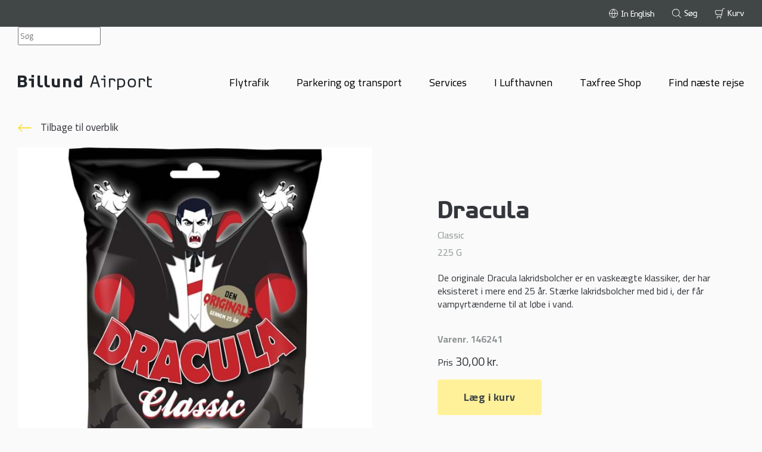

--- FILE ---
content_type: text/html; charset=utf-8
request_url: https://www.bll.dk/produkt?p=146241
body_size: 10748
content:


<!DOCTYPE html>
<html translate="no" lang="da">
<head>
	

<style>
		:root {
			--main: #000;
		}
</style>
<script>
		function getBrowserLanguageISOCode() {
			var browserLanguageISOCode = (window.navigator.userLanguage || window.navigator.language).substring(0, 2).toLowerCase();
			return browserLanguageISOCode === "nb" ? "no" : browserLanguageISOCode;
		}

		window.dataLayer = window.dataLayer || [];
		window.languageCode = "da";

		dataLayer.push({
			'event': 'page',
			'languageISOCode': 'da',
			'browserLanguageISOCode': window.navigator.userLanguage || window.navigator.language,
			'browserLanguageTwoLetterISOCode': getBrowserLanguageISOCode(),
			'referrer': ''
		});
</script>
<meta charset="utf-8" />
	<title>K&#248;b Dracula - Billund Lufthavn Online Shop</title>
<!-- Google Tag Manager -->
<script>(function(w,d,s,l,i){w[l]=w[l]||[];w[l].push({'gtm.start':
new Date().getTime(),event:'gtm.js'});var f=d.getElementsByTagName(s)[0],
j=d.createElement(s),dl=l!='dataLayer'?'&l='+l:'';j.async=true;j.src=
'https://data.bll.dk/gtm.js?id='+i+dl;f.parentNode.insertBefore(j,f);
})(window,document,'script','dataLayer','GTM-MBKDF5');</script>
<!-- End Google Tag Manager -->

<!-- Adform Tracking Code BEGIN -->
<script type="text/javascript">
    window._adftrack = Array.isArray(window._adftrack) ? window._adftrack : (window._adftrack ? [window._adftrack] : []);
    window._adftrack.push({
        HttpHost: 'track.adform.net',
        pm: 3230436,
        divider: encodeURIComponent('|'),
        pagename: encodeURIComponent('WebsiteName|SectionName|SubSection|PageName')
    });
    (function () { var s = document.createElement('script'); s.type = 'text/javascript'; s.async = true; s.src = 'https://s2.adform.net/banners/scripts/st/trackpoint-async.js'; var x = document.getElementsByTagName('script')[0]; x.parentNode.insertBefore(s, x); })();

</script>
<noscript>
    <p style="margin:0;padding:0;border:0;">
        <img src="https://track.adform.net/Serving/TrackPoint/?pm=3230436&ADFPageName=WebsiteName|SectionName|SubSection|PageName&ADFdivider=|" width="1" height="1" alt="" />
    </p>
</noscript>
<!-- Adform Tracking Code END -->

<script src="//code.tidio.co/ubz6lwahxhsa8ix0z0wds2odym5fvlmq.js" async></script>

<style>
#eapps-google-maps-1 a:active, a:hover, a:link, a:visited {
    font-weight: normal !important;
}
</style>

<script src="https://static.elfsight.com/platform/platform.js" data-use-service-core defer></script>
<div class="elfsight-app-23696f33-0db7-4495-9c77-4137a765118b" data-elfsight-app-lazy></div>

<script src="https://static.elfsight.com/platform/platform.js" data-use-service-core defer></script>
<div class="elfsight-app-50817f6c-9bae-40f8-8177-91e568c4aecb" data-elfsight-app-lazy></div>

<script src="https://static.elfsight.com/platform/platform.js" async></script>
<div class="elfsight-app-ac70a30d-3e71-46a2-8d44-31c0834da895" data-elfsight-app-lazy></div>

    <script src='https://cdn.jotfor.ms/s/umd/latest/for-form-embed-handler.js'></script>
    <script>window.jotformEmbedHandler("iframe[id='JotFormIFrame-242753266424054']", "https://form.jotform.com/")</script>	<meta property="og:title" content="K&#248;b Dracula - Billund Lufthavn Online Shop" />
	<meta property="twitter:title" content="K&#248;b Dracula - Billund Lufthavn Online Shop" />
<meta property="og:type" content="website" />
<meta property="twitter:card" content="summary_large_image" />

<meta property="og:url" content="https://www.bll.dk/produkt" />
<meta name="HandheldFriendly" content="True">
<meta http-equiv="X-UA-Compatible" content="IE=edge">
<meta name="viewport" content="width=device-width, initial-scale=1.0" />
<link rel="shortcut icon" href="/favicons/favicon.ico">
<link rel="apple-touch-icon" sizes="180x180" href="/favicons/apple-touch-icon.png">
<link rel="mask-icon" href="/favicons/safari-pinned-tab.svg" color="#001166">
<meta name="msapplication-TileColor" content="#001166">
<meta name="theme-color" content="#001166">
<link rel="preconnect" href="https://fonts.gstatic.com">
<link href="https://fonts.googleapis.com/css2?family=Cairo:wght@400;600;700&display=swap" rel="stylesheet">
<link href="/DependencyHandler.axd?s=L2Rpc3QvY3NzL3N0eWxlLmNzczs&amp;t=Css&amp;cdv=1341141447" type="text/css" rel="stylesheet"/>


	<script type="application/ld+json">
		{
		  "@context": "https://schema.org/",
		  "@type": "Product",
		  "name": "Dracula",
		  "description": "Classic",
		  "image": "https://www.bll.dk/media/jhjkgcat/lay_146241.jpg",
		  "brand": {
			"@type": "Brand",
			"name": "Dracula"
		  }
		}
	</script>

	<link rel="stylesheet" href="https://customer.cludo.com/assets/2931/13231/cludo-search.min.css" type="text/css">

</head>
<body>

<!-- Google Tag Manager (noscript) -->
<noscript><iframe src=https://data.bll.dk/ns.html?id=GTM-MBKDF5
height="0" width="0" style="display:none;visibility:hidden"></iframe></noscript>
<!-- End Google Tag Manager (noscript) -->
		<div class="ie-support-message-container is-hidden">
			<div class="ie-support-message box-wide">
				<p> </p>
<div id="81778796_93FC_A341_A7AF_0E1721C1267A"></div>
			</div>
		</div>




<header class="header">
	<div class="header-mobile-top-wrapper box-wide">
			<a href="https://www.bll.dk/" class="header-logo-wrapper">
			<img src="/media/zugjcg0q/billund-logo.svg" class="header-logo-icon" alt="logo" />
	</a>

		<button type="button" class="header-burger-menu" aria-label="burger-menu">
			<div class="header-burger-menu-item"></div>
			<div class="header-burger-menu-item"></div>
			<div class="header-burger-menu-item"></div>
		</button>
	</div>
	<div class="header-inner-wrapper">
		<div class="header-secondary-navigation-container">
			<div class="box-wide">
				<nav class="header-secondary-navigation">
					<ul class="header-secondary-navigation-list">

							<li class="language-wrapper header-secondary-navigation-list-item" data-default-language="da">
									<a href="https://www.bll.dk/en/produkt" data-language-code="en" class="language-dropdown-item header-secondary-navigation-list-item-link ">
										<svg class="header-secondary-navigation-list-item-link-icon header-icon-white-stroke" focusable="false" aria-hidden="true">
											<use href="/dist/icons.svg#icon-globe"></use>
										</svg>
										<span class="header-secondary-navigation-list-item-link-caption">In English</span>
									</a>
									<a href="https://www.bll.dk/produkt" data-language-code="da" class="language-dropdown-item header-secondary-navigation-list-item-link is-hidden">
										<svg class="header-secondary-navigation-list-item-link-icon header-icon-white-stroke" focusable="false" aria-hidden="true">
											<use href="/dist/icons.svg#icon-globe"></use>
										</svg>
										<span class="header-secondary-navigation-list-item-link-caption">P&#229; dansk</span>
									</a>
							</li>

						<li class="header-secondary-navigation-list-item">
							<button onclick="openNavSearch()" class="header-secondary-navigation-list-item-link search-button">
								<svg class="header-secondary-navigation-list-item-link-icon" focusable="false" aria-hidden="true">
									<use href="/dist/icons.svg#search"></use>
								</svg>
								<span class="header-secondary-navigation-list-item-link-caption">S&#248;g</span>
							</button>
						</li>

						
													<li class="header-secondary-navigation-list-item basket-teaser" data-dictionary="{&quot;Basket.Basket&quot;:&quot;Kurv&quot;}">

								
								<button class="header-secondary-navigation-list-item-link basket-teaser-button">
									<svg class="header-secondary-navigation-list-item-link-icon header-icon-white-stroke" focusable="false" aria-hidden="true">
										<use href="/dist/icons.svg#icon-basket"></use>
									</svg>
									<span class="header-secondary-navigation-list-item-link-caption">Kurv</span>
								</button>
							</li>
					</ul>
				</nav>
			</div>
		</div>

		
<div class="cludo-search-navigation-container">
	<div class="cludo-input-form" role="search" id="cludo-search-input-header">
		<div class="box-wide">
			<input class="cludo-input-form__input" title="Search the page" name="searchrequest" type="search"
						 autocomplete="off" placeholder="S&#248;g" aria-autocomplete="list" aria-haspopup="true">
			<button type="submit" title="Search" class="cludo-input-form__search-button
            fa-solid fa-magnifying-glass"></button>
		</div>
	</div>
</div>

		<div class="header-navigation-container mobile">
				<nav class="header-navigation">
					<ul class="header-navigation-list">
									<li class="header-navigation-list-item">
										<button class="mobile-menu-trigger parent mobile-link-wrapper">
											<span class="header-navigation-list-item-link">Flytrafik</span>
												<svg class="header-navigation-list-item-link-icon " focusable="false" aria-hidden="true">
		<use href="/dist/icons.svg#arrow"></use>
	</svg>

										</button>
										<div class="header-navigation-list-item-submenu-container mobile-menu-container">
											<div class="mobile-menu-inner-wrapper header-navigation-list-item-submenu-inner-wrapper">
													<button class="header-navigation-go-back-button">
			<svg class="header-navigation-list-item-link-icon header-navigation-go-back-icon" focusable="false" aria-hidden="true">
		<use href="/dist/icons.svg#arrow"></use>
	</svg>

		<span class="header-navigation-go-back-caption">Oversigt</span>
	</button>

												<a href="https://www.bll.dk/flytrafik" class="header-navigation-submenu-item-headline-wrapper mobile"><h4 class="header-navigation-submenu-item-headline">Flytrafik</h4></a>
												<ul class="header-navigation-submenu">
															<li class="header-navigation-submenu-item">
																<button class=" mobile-menu-trigger child mobile-link-wrapper">
																	<a class="header-navigation-list-item-link">Ankomster</a>
																		<svg class="header-navigation-list-item-link-icon " focusable="false" aria-hidden="true">
		<use href="/dist/icons.svg#arrow"></use>
	</svg>

																</button>
																<div class="header-navigation-submenu-item-links-wrapper mobile-menu-container">
																	<div class="mobile-menu-inner-wrapper mobile-menu-inner-wrapper-flights">
																			<button class="header-navigation-go-back-button">
			<svg class="header-navigation-list-item-link-icon header-navigation-go-back-icon" focusable="false" aria-hidden="true">
		<use href="/dist/icons.svg#arrow"></use>
	</svg>

		<span class="header-navigation-go-back-caption">Oversigt</span>
	</button>

																		<h4 class="header-navigation-submenu-item-headline">Ankomster</h4>
																		<div class="header-flight-spot-container">
																			<div class="header-navigation-flights-spot" data-flight-departure="false"></div>
																		</div>
																			<a class="button header-navigation-flights-spot-read-more" href="https://www.bll.dk/flytrafik/ankomster">Se ankomster</a>
																	</div>
																</div>
															</li>
															<li class="header-navigation-submenu-item">
																<button class=" mobile-menu-trigger child mobile-link-wrapper">
																	<a class="header-navigation-list-item-link">Afgange</a>
																		<svg class="header-navigation-list-item-link-icon " focusable="false" aria-hidden="true">
		<use href="/dist/icons.svg#arrow"></use>
	</svg>

																</button>
																<div class="header-navigation-submenu-item-links-wrapper mobile-menu-container">
																	<div class="mobile-menu-inner-wrapper mobile-menu-inner-wrapper-flights">
																			<button class="header-navigation-go-back-button">
			<svg class="header-navigation-list-item-link-icon header-navigation-go-back-icon" focusable="false" aria-hidden="true">
		<use href="/dist/icons.svg#arrow"></use>
	</svg>

		<span class="header-navigation-go-back-caption">Oversigt</span>
	</button>

																		<h4 class="header-navigation-submenu-item-headline">Afgange</h4>
																		<div class="header-flight-spot-container">
																			<div class="header-navigation-flights-spot" data-flight-departure="true"></div>
																		</div>
																			<a class="button header-navigation-flights-spot-read-more" href="https://www.bll.dk/flytrafik/afgange">Se afgange</a>
																	</div>
																</div>
															</li>
															<li class="header-navigation-submenu-item">
																<button class=" mobile-menu-trigger child mobile-link-wrapper">
																	<a class="header-navigation-list-item-link">Information</a>
																		<svg class="header-navigation-list-item-link-icon " focusable="false" aria-hidden="true">
		<use href="/dist/icons.svg#arrow"></use>
	</svg>

																</button>
																<div class="header-navigation-submenu-item-links-wrapper mobile-menu-container">
																	<div class="mobile-menu-inner-wrapper">
																			<button class="header-navigation-go-back-button">
			<svg class="header-navigation-list-item-link-icon header-navigation-go-back-icon" focusable="false" aria-hidden="true">
		<use href="/dist/icons.svg#arrow"></use>
	</svg>

		<span class="header-navigation-go-back-caption">Oversigt</span>
	</button>

																		<h4 class="header-navigation-submenu-item-headline">Information</h4>
																		<ul>
																				<li class="header-navigation-list-item">
																					<a href="https://www.bll.dk/flytrafik/information/destinationskort" class="mobile-link-wrapper">
																						<span class="header-navigation-submenu-item-link">Destinationskort</span>
																							<svg class="header-navigation-list-item-link-icon " focusable="false" aria-hidden="true">
		<use href="/dist/icons.svg#arrow"></use>
	</svg>

																					</a>
																				</li>
																				<li class="header-navigation-list-item">
																					<a href="https://www.bll.dk/flytrafik/information/tidstabeller-for-rutefly" class="mobile-link-wrapper">
																						<span class="header-navigation-submenu-item-link">Tidstabeller for rutefly</span>
																							<svg class="header-navigation-list-item-link-icon " focusable="false" aria-hidden="true">
		<use href="/dist/icons.svg#arrow"></use>
	</svg>

																					</a>
																				</li>
																				<li class="header-navigation-list-item">
																					<a href="https://www.bll.dk/flytrafik/information/flyselskaber" class="mobile-link-wrapper">
																						<span class="header-navigation-submenu-item-link">Flyselskaber</span>
																							<svg class="header-navigation-list-item-link-icon " focusable="false" aria-hidden="true">
		<use href="/dist/icons.svg#arrow"></use>
	</svg>

																					</a>
																				</li>
																				<li class="header-navigation-list-item">
																					<a href="https://www.bll.dk/flytrafik/information/lej-et-fly" class="mobile-link-wrapper">
																						<span class="header-navigation-submenu-item-link">Lej et fly</span>
																							<svg class="header-navigation-list-item-link-icon " focusable="false" aria-hidden="true">
		<use href="/dist/icons.svg#arrow"></use>
	</svg>

																					</a>
																				</li>
																				<li class="header-navigation-list-item">
																					<a href="https://www.bll.dk/flytrafik/information/flyspotting" class="mobile-link-wrapper">
																						<span class="header-navigation-submenu-item-link">Flyspotting</span>
																							<svg class="header-navigation-list-item-link-icon " focusable="false" aria-hidden="true">
		<use href="/dist/icons.svg#arrow"></use>
	</svg>

																					</a>
																				</li>
																		</ul>
																	</div>
																</div>
															</li>
												</ul>
											</div>
										</div>
									</li>
									<li class="header-navigation-list-item">
										<button class="mobile-menu-trigger parent mobile-link-wrapper">
											<span class="header-navigation-list-item-link">Parkering og transport</span>
												<svg class="header-navigation-list-item-link-icon " focusable="false" aria-hidden="true">
		<use href="/dist/icons.svg#arrow"></use>
	</svg>

										</button>
										<div class="header-navigation-list-item-submenu-container mobile-menu-container">
											<div class="mobile-menu-inner-wrapper header-navigation-list-item-submenu-inner-wrapper">
													<button class="header-navigation-go-back-button">
			<svg class="header-navigation-list-item-link-icon header-navigation-go-back-icon" focusable="false" aria-hidden="true">
		<use href="/dist/icons.svg#arrow"></use>
	</svg>

		<span class="header-navigation-go-back-caption">Oversigt</span>
	</button>

												<a href="https://www.bll.dk/parkering-og-transport" class="header-navigation-submenu-item-headline-wrapper mobile"><h4 class="header-navigation-submenu-item-headline">Parkering og transport</h4></a>
												<ul class="header-navigation-submenu">
															<li class="header-navigation-submenu-item">
																<button class=" mobile-menu-trigger child mobile-link-wrapper">
																	<a class="header-navigation-list-item-link">Parkering</a>
																		<svg class="header-navigation-list-item-link-icon " focusable="false" aria-hidden="true">
		<use href="/dist/icons.svg#arrow"></use>
	</svg>

																</button>
																<div class="header-navigation-submenu-item-links-wrapper mobile-menu-container">
																	<div class="mobile-menu-inner-wrapper">
																			<button class="header-navigation-go-back-button">
			<svg class="header-navigation-list-item-link-icon header-navigation-go-back-icon" focusable="false" aria-hidden="true">
		<use href="/dist/icons.svg#arrow"></use>
	</svg>

		<span class="header-navigation-go-back-caption">Oversigt</span>
	</button>

																		<h4 class="header-navigation-submenu-item-headline">Parkering</h4>
																		<ul>
																				<li class="header-navigation-list-item">
																					<a href="https://www.bll.dk/parkering-og-transport/parkering/priser-og-booking" class="mobile-link-wrapper">
																						<span class="header-navigation-submenu-item-link">Priser og booking</span>
																							<svg class="header-navigation-list-item-link-icon " focusable="false" aria-hidden="true">
		<use href="/dist/icons.svg#arrow"></use>
	</svg>

																					</a>
																				</li>
																				<li class="header-navigation-list-item">
																					<a href="https://www.bll.dk/parkering-og-transport/parkering/park-fly" class="mobile-link-wrapper">
																						<span class="header-navigation-submenu-item-link">Park &amp; Fly</span>
																							<svg class="header-navigation-list-item-link-icon " focusable="false" aria-hidden="true">
		<use href="/dist/icons.svg#arrow"></use>
	</svg>

																					</a>
																				</li>
																				<li class="header-navigation-list-item">
																					<a href="https://www.bll.dk/parkering-og-transport/parkering/oversigtskort" class="mobile-link-wrapper">
																						<span class="header-navigation-submenu-item-link">Oversigtskort</span>
																							<svg class="header-navigation-list-item-link-icon " focusable="false" aria-hidden="true">
		<use href="/dist/icons.svg#arrow"></use>
	</svg>

																					</a>
																				</li>
																				<li class="header-navigation-list-item">
																					<a href="https://www.bll.dk/parkering-og-transport/parkering/apcoa-flow" class="mobile-link-wrapper">
																						<span class="header-navigation-submenu-item-link">Apcoa Flow</span>
																							<svg class="header-navigation-list-item-link-icon " focusable="false" aria-hidden="true">
		<use href="/dist/icons.svg#arrow"></use>
	</svg>

																					</a>
																				</li>
																				<li class="header-navigation-list-item">
																					<a href="https://www.bll.dk/parkering-og-transport/parkering/xl-og-vip-parkering" class="mobile-link-wrapper">
																						<span class="header-navigation-submenu-item-link">XL og VIP parkering</span>
																							<svg class="header-navigation-list-item-link-icon " focusable="false" aria-hidden="true">
		<use href="/dist/icons.svg#arrow"></use>
	</svg>

																					</a>
																				</li>
																				<li class="header-navigation-list-item">
																					<a href="https://www.bll.dk/parkering-og-transport/parkering/alt-om-vores-parkering" class="mobile-link-wrapper">
																						<span class="header-navigation-submenu-item-link">Alt om vores parkering</span>
																							<svg class="header-navigation-list-item-link-icon " focusable="false" aria-hidden="true">
		<use href="/dist/icons.svg#arrow"></use>
	</svg>

																					</a>
																				</li>
																		</ul>
																	</div>
																</div>
															</li>
															<li class="header-navigation-submenu-item">
																<button class=" mobile-menu-trigger child mobile-link-wrapper">
																	<a class="header-navigation-list-item-link">Bil services</a>
																		<svg class="header-navigation-list-item-link-icon " focusable="false" aria-hidden="true">
		<use href="/dist/icons.svg#arrow"></use>
	</svg>

																</button>
																<div class="header-navigation-submenu-item-links-wrapper mobile-menu-container">
																	<div class="mobile-menu-inner-wrapper">
																			<button class="header-navigation-go-back-button">
			<svg class="header-navigation-list-item-link-icon header-navigation-go-back-icon" focusable="false" aria-hidden="true">
		<use href="/dist/icons.svg#arrow"></use>
	</svg>

		<span class="header-navigation-go-back-caption">Oversigt</span>
	</button>

																		<h4 class="header-navigation-submenu-item-headline">Bil services</h4>
																		<ul>
																				<li class="header-navigation-list-item">
																					<a href="https://www.bll.dk/parkering-og-transport/bil-services/bilvask-og-klargoring" class="mobile-link-wrapper">
																						<span class="header-navigation-submenu-item-link">Bilvask og klarg&#248;ring</span>
																							<svg class="header-navigation-list-item-link-icon " focusable="false" aria-hidden="true">
		<use href="/dist/icons.svg#arrow"></use>
	</svg>

																					</a>
																				</li>
																				<li class="header-navigation-list-item">
																					<a href="https://www.bll.dk/parkering-og-transport/bil-services/opladning-af-elbil" class="mobile-link-wrapper">
																						<span class="header-navigation-submenu-item-link">Opladning af elbil</span>
																							<svg class="header-navigation-list-item-link-icon " focusable="false" aria-hidden="true">
		<use href="/dist/icons.svg#arrow"></use>
	</svg>

																					</a>
																				</li>
																				<li class="header-navigation-list-item">
																					<a href="https://www.bll.dk/parkering-og-transport/bil-services/tank-bilen" class="mobile-link-wrapper">
																						<span class="header-navigation-submenu-item-link">Tank bilen</span>
																							<svg class="header-navigation-list-item-link-icon " focusable="false" aria-hidden="true">
		<use href="/dist/icons.svg#arrow"></use>
	</svg>

																					</a>
																				</li>
																		</ul>
																	</div>
																</div>
															</li>
															<li class="header-navigation-submenu-item">
																<button class=" mobile-menu-trigger child mobile-link-wrapper">
																	<a class="header-navigation-list-item-link">Til og fra lufthavnen</a>
																		<svg class="header-navigation-list-item-link-icon " focusable="false" aria-hidden="true">
		<use href="/dist/icons.svg#arrow"></use>
	</svg>

																</button>
																<div class="header-navigation-submenu-item-links-wrapper mobile-menu-container">
																	<div class="mobile-menu-inner-wrapper">
																			<button class="header-navigation-go-back-button">
			<svg class="header-navigation-list-item-link-icon header-navigation-go-back-icon" focusable="false" aria-hidden="true">
		<use href="/dist/icons.svg#arrow"></use>
	</svg>

		<span class="header-navigation-go-back-caption">Oversigt</span>
	</button>

																		<h4 class="header-navigation-submenu-item-headline">Til og fra lufthavnen</h4>
																		<ul>
																				<li class="header-navigation-list-item">
																					<a href="https://www.bll.dk/parkering-og-transport/til-og-fra-lufthavnen/bus-og-shuttlebus" class="mobile-link-wrapper">
																						<span class="header-navigation-submenu-item-link">Bus og shuttlebus</span>
																							<svg class="header-navigation-list-item-link-icon " focusable="false" aria-hidden="true">
		<use href="/dist/icons.svg#arrow"></use>
	</svg>

																					</a>
																				</li>
																				<li class="header-navigation-list-item">
																					<a href="https://www.bll.dk/parkering-og-transport/til-og-fra-lufthavnen/taxa-og-limousineservice" class="mobile-link-wrapper">
																						<span class="header-navigation-submenu-item-link">Taxa- og limousineservice</span>
																							<svg class="header-navigation-list-item-link-icon " focusable="false" aria-hidden="true">
		<use href="/dist/icons.svg#arrow"></use>
	</svg>

																					</a>
																				</li>
																				<li class="header-navigation-list-item">
																					<a href="https://www.bll.dk/parkering-og-transport/til-og-fra-lufthavnen/biludlejning" class="mobile-link-wrapper">
																						<span class="header-navigation-submenu-item-link">Biludlejning</span>
																							<svg class="header-navigation-list-item-link-icon " focusable="false" aria-hidden="true">
		<use href="/dist/icons.svg#arrow"></use>
	</svg>

																					</a>
																				</li>
																				<li class="header-navigation-list-item">
																					<a href="https://www.bll.dk/parkering-og-transport/til-og-fra-lufthavnen/delebilstjenester" class="mobile-link-wrapper">
																						<span class="header-navigation-submenu-item-link">Delebilstjenester</span>
																							<svg class="header-navigation-list-item-link-icon " focusable="false" aria-hidden="true">
		<use href="/dist/icons.svg#arrow"></use>
	</svg>

																					</a>
																				</li>
																		</ul>
																	</div>
																</div>
															</li>
												</ul>
											</div>
										</div>
									</li>
									<li class="header-navigation-list-item">
										<button class="mobile-menu-trigger parent mobile-link-wrapper">
											<span class="header-navigation-list-item-link">Services</span>
												<svg class="header-navigation-list-item-link-icon " focusable="false" aria-hidden="true">
		<use href="/dist/icons.svg#arrow"></use>
	</svg>

										</button>
										<div class="header-navigation-list-item-submenu-container mobile-menu-container">
											<div class="mobile-menu-inner-wrapper header-navigation-list-item-submenu-inner-wrapper">
													<button class="header-navigation-go-back-button">
			<svg class="header-navigation-list-item-link-icon header-navigation-go-back-icon" focusable="false" aria-hidden="true">
		<use href="/dist/icons.svg#arrow"></use>
	</svg>

		<span class="header-navigation-go-back-caption">Oversigt</span>
	</button>

												<a href="https://www.bll.dk/services" class="header-navigation-submenu-item-headline-wrapper mobile"><h4 class="header-navigation-submenu-item-headline">Services</h4></a>
												<ul class="header-navigation-submenu">
															<li class="header-navigation-submenu-item">
																<button class=" mobile-menu-trigger child mobile-link-wrapper">
																	<a class="header-navigation-list-item-link">Check-in</a>
																		<svg class="header-navigation-list-item-link-icon " focusable="false" aria-hidden="true">
		<use href="/dist/icons.svg#arrow"></use>
	</svg>

																</button>
																<div class="header-navigation-submenu-item-links-wrapper mobile-menu-container">
																	<div class="mobile-menu-inner-wrapper">
																			<button class="header-navigation-go-back-button">
			<svg class="header-navigation-list-item-link-icon header-navigation-go-back-icon" focusable="false" aria-hidden="true">
		<use href="/dist/icons.svg#arrow"></use>
	</svg>

		<span class="header-navigation-go-back-caption">Oversigt</span>
	</button>

																		<h4 class="header-navigation-submenu-item-headline">Check-in</h4>
																		<ul>
																				<li class="header-navigation-list-item">
																					<a href="https://www.bll.dk/services/check-in/online-check-in" class="mobile-link-wrapper">
																						<span class="header-navigation-submenu-item-link">Online Check-in</span>
																							<svg class="header-navigation-list-item-link-icon " focusable="false" aria-hidden="true">
		<use href="/dist/icons.svg#arrow"></use>
	</svg>

																					</a>
																				</li>
																				<li class="header-navigation-list-item">
																					<a href="https://www.bll.dk/services/check-in/check-in-guide" class="mobile-link-wrapper">
																						<span class="header-navigation-submenu-item-link">Check-in guide</span>
																							<svg class="header-navigation-list-item-link-icon " focusable="false" aria-hidden="true">
		<use href="/dist/icons.svg#arrow"></use>
	</svg>

																					</a>
																				</li>
																		</ul>
																	</div>
																</div>
															</li>
															<li class="header-navigation-submenu-item">
																<button class=" mobile-menu-trigger child mobile-link-wrapper">
																	<a class="header-navigation-list-item-link">Vejledninger</a>
																		<svg class="header-navigation-list-item-link-icon " focusable="false" aria-hidden="true">
		<use href="/dist/icons.svg#arrow"></use>
	</svg>

																</button>
																<div class="header-navigation-submenu-item-links-wrapper mobile-menu-container">
																	<div class="mobile-menu-inner-wrapper">
																			<button class="header-navigation-go-back-button">
			<svg class="header-navigation-list-item-link-icon header-navigation-go-back-icon" focusable="false" aria-hidden="true">
		<use href="/dist/icons.svg#arrow"></use>
	</svg>

		<span class="header-navigation-go-back-caption">Oversigt</span>
	</button>

																		<h4 class="header-navigation-submenu-item-headline">Vejledninger</h4>
																		<ul>
																				<li class="header-navigation-list-item">
																					<a href="https://www.bll.dk/services/vejledninger/rejs-med-born" class="mobile-link-wrapper">
																						<span class="header-navigation-submenu-item-link">Rejs med b&#248;rn</span>
																							<svg class="header-navigation-list-item-link-icon " focusable="false" aria-hidden="true">
		<use href="/dist/icons.svg#arrow"></use>
	</svg>

																					</a>
																				</li>
																				<li class="header-navigation-list-item">
																					<a href="https://www.bll.dk/services/vejledninger/uledsagede-born" class="mobile-link-wrapper">
																						<span class="header-navigation-submenu-item-link">Uledsagede b&#248;rn</span>
																							<svg class="header-navigation-list-item-link-icon " focusable="false" aria-hidden="true">
		<use href="/dist/icons.svg#arrow"></use>
	</svg>

																					</a>
																				</li>
																				<li class="header-navigation-list-item">
																					<a href="https://www.bll.dk/services/vejledninger/pas-og-visumregler" class="mobile-link-wrapper">
																						<span class="header-navigation-submenu-item-link">Pas- og visumregler</span>
																							<svg class="header-navigation-list-item-link-icon " focusable="false" aria-hidden="true">
		<use href="/dist/icons.svg#arrow"></use>
	</svg>

																					</a>
																				</li>
																				<li class="header-navigation-list-item">
																					<a href="https://www.bll.dk/services/vejledninger/vacciner-og-sygdom" class="mobile-link-wrapper">
																						<span class="header-navigation-submenu-item-link">Vacciner og sygdom</span>
																							<svg class="header-navigation-list-item-link-icon " focusable="false" aria-hidden="true">
		<use href="/dist/icons.svg#arrow"></use>
	</svg>

																					</a>
																				</li>
																		</ul>
																	</div>
																</div>
															</li>
															<li class="header-navigation-submenu-item">
																<button class=" mobile-menu-trigger child mobile-link-wrapper">
																	<a class="header-navigation-list-item-link">Sikkerhed</a>
																		<svg class="header-navigation-list-item-link-icon " focusable="false" aria-hidden="true">
		<use href="/dist/icons.svg#arrow"></use>
	</svg>

																</button>
																<div class="header-navigation-submenu-item-links-wrapper mobile-menu-container">
																	<div class="mobile-menu-inner-wrapper">
																			<button class="header-navigation-go-back-button">
			<svg class="header-navigation-list-item-link-icon header-navigation-go-back-icon" focusable="false" aria-hidden="true">
		<use href="/dist/icons.svg#arrow"></use>
	</svg>

		<span class="header-navigation-go-back-caption">Oversigt</span>
	</button>

																		<h4 class="header-navigation-submenu-item-headline">Sikkerhed</h4>
																		<ul>
																				<li class="header-navigation-list-item">
																					<a href="https://www.bll.dk/services/sikkerhed/sikkerhedskontrol" class="mobile-link-wrapper">
																						<span class="header-navigation-submenu-item-link">Sikkerhedskontrol</span>
																							<svg class="header-navigation-list-item-link-icon " focusable="false" aria-hidden="true">
		<use href="/dist/icons.svg#arrow"></use>
	</svg>

																					</a>
																				</li>
																				<li class="header-navigation-list-item">
																					<a href="https://www.bll.dk/services/sikkerhed/sikkerhedsregler" class="mobile-link-wrapper">
																						<span class="header-navigation-submenu-item-link">Sikkerhedsregler</span>
																							<svg class="header-navigation-list-item-link-icon " focusable="false" aria-hidden="true">
		<use href="/dist/icons.svg#arrow"></use>
	</svg>

																					</a>
																				</li>
																				<li class="header-navigation-list-item">
																					<a href="https://www.bll.dk/services/sikkerhed/udenrigsministeriets-rejsevejledning" class="mobile-link-wrapper">
																						<span class="header-navigation-submenu-item-link">Udenrigsministeriets rejsevejledning</span>
																							<svg class="header-navigation-list-item-link-icon " focusable="false" aria-hidden="true">
		<use href="/dist/icons.svg#arrow"></use>
	</svg>

																					</a>
																				</li>
																		</ul>
																	</div>
																</div>
															</li>
															<li class="header-navigation-submenu-item">
																<button class=" mobile-menu-trigger child mobile-link-wrapper">
																	<a class="header-navigation-list-item-link">Bagage</a>
																		<svg class="header-navigation-list-item-link-icon " focusable="false" aria-hidden="true">
		<use href="/dist/icons.svg#arrow"></use>
	</svg>

																</button>
																<div class="header-navigation-submenu-item-links-wrapper mobile-menu-container">
																	<div class="mobile-menu-inner-wrapper">
																			<button class="header-navigation-go-back-button">
			<svg class="header-navigation-list-item-link-icon header-navigation-go-back-icon" focusable="false" aria-hidden="true">
		<use href="/dist/icons.svg#arrow"></use>
	</svg>

		<span class="header-navigation-go-back-caption">Oversigt</span>
	</button>

																		<h4 class="header-navigation-submenu-item-headline">Bagage</h4>
																		<ul>
																				<li class="header-navigation-list-item">
																					<a href="https://www.bll.dk/services/bagage/regler-for-bagage" class="mobile-link-wrapper">
																						<span class="header-navigation-submenu-item-link">Regler for h&#229;ndbagage</span>
																							<svg class="header-navigation-list-item-link-icon " focusable="false" aria-hidden="true">
		<use href="/dist/icons.svg#arrow"></use>
	</svg>

																					</a>
																				</li>
																				<li class="header-navigation-list-item">
																					<a href="https://www.bll.dk/services/bagage/lej-airshell-boks" class="mobile-link-wrapper">
																						<span class="header-navigation-submenu-item-link">Lej Airshell boks</span>
																							<svg class="header-navigation-list-item-link-icon " focusable="false" aria-hidden="true">
		<use href="/dist/icons.svg#arrow"></use>
	</svg>

																					</a>
																				</li>
																				<li class="header-navigation-list-item">
																					<a href="https://www.bll.dk/services/bagage/special-bagage" class="mobile-link-wrapper">
																						<span class="header-navigation-submenu-item-link">Special bagage</span>
																							<svg class="header-navigation-list-item-link-icon " focusable="false" aria-hidden="true">
		<use href="/dist/icons.svg#arrow"></use>
	</svg>

																					</a>
																				</li>
																				<li class="header-navigation-list-item">
																					<a href="https://www.bll.dk/services/bagage/mistet-bagage" class="mobile-link-wrapper">
																						<span class="header-navigation-submenu-item-link">Mistet bagage</span>
																							<svg class="header-navigation-list-item-link-icon " focusable="false" aria-hidden="true">
		<use href="/dist/icons.svg#arrow"></use>
	</svg>

																					</a>
																				</li>
																		</ul>
																	</div>
																</div>
															</li>
															<li class="header-navigation-submenu-item">
																<button class=" mobile-menu-trigger child mobile-link-wrapper">
																	<a class="header-navigation-list-item-link">Andre services</a>
																		<svg class="header-navigation-list-item-link-icon " focusable="false" aria-hidden="true">
		<use href="/dist/icons.svg#arrow"></use>
	</svg>

																</button>
																<div class="header-navigation-submenu-item-links-wrapper mobile-menu-container">
																	<div class="mobile-menu-inner-wrapper">
																			<button class="header-navigation-go-back-button">
			<svg class="header-navigation-list-item-link-icon header-navigation-go-back-icon" focusable="false" aria-hidden="true">
		<use href="/dist/icons.svg#arrow"></use>
	</svg>

		<span class="header-navigation-go-back-caption">Oversigt</span>
	</button>

																		<h4 class="header-navigation-submenu-item-headline">Andre services</h4>
																		<ul>
																				<li class="header-navigation-list-item">
																					<a href="https://www.bll.dk/rejsende-med-handicap" class="mobile-link-wrapper">
																						<span class="header-navigation-submenu-item-link">Rejsende med handicap</span>
																							<svg class="header-navigation-list-item-link-icon " focusable="false" aria-hidden="true">
		<use href="/dist/icons.svg#arrow"></use>
	</svg>

																					</a>
																				</li>
																				<li class="header-navigation-list-item">
																					<a href="https://www.bll.dk/services/andre-services/saerlige-behov" class="mobile-link-wrapper">
																						<span class="header-navigation-submenu-item-link">S&#230;rlige behov</span>
																							<svg class="header-navigation-list-item-link-icon " focusable="false" aria-hidden="true">
		<use href="/dist/icons.svg#arrow"></use>
	</svg>

																					</a>
																				</li>
																				<li class="header-navigation-list-item">
																					<a href="https://www.bll.dk/services/andre-services/hotel-i-lufthavnen" class="mobile-link-wrapper">
																						<span class="header-navigation-submenu-item-link">Hotel i lufthavnen</span>
																							<svg class="header-navigation-list-item-link-icon " focusable="false" aria-hidden="true">
		<use href="/dist/icons.svg#arrow"></use>
	</svg>

																					</a>
																				</li>
																				<li class="header-navigation-list-item">
																					<a href="https://www.bll.dk/services/andre-services/hittegods" class="mobile-link-wrapper">
																						<span class="header-navigation-submenu-item-link">Hittegods</span>
																							<svg class="header-navigation-list-item-link-icon " focusable="false" aria-hidden="true">
		<use href="/dist/icons.svg#arrow"></use>
	</svg>

																					</a>
																				</li>
																				<li class="header-navigation-list-item">
																					<a href="https://www.bll.dk/services/andre-services/momsrefusion" class="mobile-link-wrapper">
																						<span class="header-navigation-submenu-item-link">Momsrefusion</span>
																							<svg class="header-navigation-list-item-link-icon " focusable="false" aria-hidden="true">
		<use href="/dist/icons.svg#arrow"></use>
	</svg>

																					</a>
																				</li>
																		</ul>
																	</div>
																</div>
															</li>
												</ul>
											</div>
										</div>
									</li>
									<li class="header-navigation-list-item">
										<button class="mobile-menu-trigger parent mobile-link-wrapper">
											<span class="header-navigation-list-item-link">I Lufthavnen</span>
												<svg class="header-navigation-list-item-link-icon " focusable="false" aria-hidden="true">
		<use href="/dist/icons.svg#arrow"></use>
	</svg>

										</button>
										<div class="header-navigation-list-item-submenu-container mobile-menu-container">
											<div class="mobile-menu-inner-wrapper header-navigation-list-item-submenu-inner-wrapper">
													<button class="header-navigation-go-back-button">
			<svg class="header-navigation-list-item-link-icon header-navigation-go-back-icon" focusable="false" aria-hidden="true">
		<use href="/dist/icons.svg#arrow"></use>
	</svg>

		<span class="header-navigation-go-back-caption">Oversigt</span>
	</button>

												<a href="https://www.bll.dk/i-lufthavnen" class="header-navigation-submenu-item-headline-wrapper mobile"><h4 class="header-navigation-submenu-item-headline">I Lufthavnen</h4></a>
												<ul class="header-navigation-submenu">
															<li class="header-navigation-submenu-item">
																<button class=" mobile-menu-trigger child mobile-link-wrapper">
																	<a class="header-navigation-list-item-link">Praktisk</a>
																		<svg class="header-navigation-list-item-link-icon " focusable="false" aria-hidden="true">
		<use href="/dist/icons.svg#arrow"></use>
	</svg>

																</button>
																<div class="header-navigation-submenu-item-links-wrapper mobile-menu-container">
																	<div class="mobile-menu-inner-wrapper">
																			<button class="header-navigation-go-back-button">
			<svg class="header-navigation-list-item-link-icon header-navigation-go-back-icon" focusable="false" aria-hidden="true">
		<use href="/dist/icons.svg#arrow"></use>
	</svg>

		<span class="header-navigation-go-back-caption">Oversigt</span>
	</button>

																		<h4 class="header-navigation-submenu-item-headline">Praktisk</h4>
																		<ul>
																				<li class="header-navigation-list-item">
																					<a href="https://www.bll.dk/i-lufthavnen/praktisk/fasttrack" class="mobile-link-wrapper">
																						<span class="header-navigation-submenu-item-link">Fast Track</span>
																							<svg class="header-navigation-list-item-link-icon " focusable="false" aria-hidden="true">
		<use href="/dist/icons.svg#arrow"></use>
	</svg>

																					</a>
																				</li>
																				<li class="header-navigation-list-item">
																					<a href="https://www.bll.dk/i-lufthavnen/praktisk/kort-over-lufthavnen" class="mobile-link-wrapper">
																						<span class="header-navigation-submenu-item-link">Kort over lufthavnen</span>
																							<svg class="header-navigation-list-item-link-icon " focusable="false" aria-hidden="true">
		<use href="/dist/icons.svg#arrow"></use>
	</svg>

																					</a>
																				</li>
																				<li class="header-navigation-list-item">
																					<a href="https://www.bll.dk/i-lufthavnen/praktisk/rygning" class="mobile-link-wrapper">
																						<span class="header-navigation-submenu-item-link">Rygning</span>
																							<svg class="header-navigation-list-item-link-icon " focusable="false" aria-hidden="true">
		<use href="/dist/icons.svg#arrow"></use>
	</svg>

																					</a>
																				</li>
																		</ul>
																	</div>
																</div>
															</li>
															<li class="header-navigation-submenu-item">
																<button class=" mobile-menu-trigger child mobile-link-wrapper">
																	<a class="header-navigation-list-item-link">Butikker</a>
																		<svg class="header-navigation-list-item-link-icon " focusable="false" aria-hidden="true">
		<use href="/dist/icons.svg#arrow"></use>
	</svg>

																</button>
																<div class="header-navigation-submenu-item-links-wrapper mobile-menu-container">
																	<div class="mobile-menu-inner-wrapper">
																			<button class="header-navigation-go-back-button">
			<svg class="header-navigation-list-item-link-icon header-navigation-go-back-icon" focusable="false" aria-hidden="true">
		<use href="/dist/icons.svg#arrow"></use>
	</svg>

		<span class="header-navigation-go-back-caption">Oversigt</span>
	</button>

																		<h4 class="header-navigation-submenu-item-headline">Butikker</h4>
																		<ul>
																				<li class="header-navigation-list-item">
																					<a href="https://www.bll.dk/i-lufthavnen/butikker/bestseller" class="mobile-link-wrapper">
																						<span class="header-navigation-submenu-item-link">Bestseller</span>
																							<svg class="header-navigation-list-item-link-icon " focusable="false" aria-hidden="true">
		<use href="/dist/icons.svg#arrow"></use>
	</svg>

																					</a>
																				</li>
																				<li class="header-navigation-list-item">
																					<a href="https://www.bll.dk/i-lufthavnen/butikker/global-exchange" class="mobile-link-wrapper">
																						<span class="header-navigation-submenu-item-link">Global Exchange</span>
																							<svg class="header-navigation-list-item-link-icon " focusable="false" aria-hidden="true">
		<use href="/dist/icons.svg#arrow"></use>
	</svg>

																					</a>
																				</li>
																				<li class="header-navigation-list-item">
																					<a href="https://www.bll.dk/i-lufthavnen/butikker/lego" class="mobile-link-wrapper">
																						<span class="header-navigation-submenu-item-link">LEGO</span>
																							<svg class="header-navigation-list-item-link-icon " focusable="false" aria-hidden="true">
		<use href="/dist/icons.svg#arrow"></use>
	</svg>

																					</a>
																				</li>
																				<li class="header-navigation-list-item">
																					<a href="https://www.bll.dk/i-lufthavnen/butikker/taxfree-butik" class="mobile-link-wrapper">
																						<span class="header-navigation-submenu-item-link">Taxfree butik</span>
																							<svg class="header-navigation-list-item-link-icon " focusable="false" aria-hidden="true">
		<use href="/dist/icons.svg#arrow"></use>
	</svg>

																					</a>
																				</li>
																				<li class="header-navigation-list-item">
																					<a href="https://www.bll.dk/i-lufthavnen/butikker/whsmith" class="mobile-link-wrapper">
																						<span class="header-navigation-submenu-item-link">WHSmith</span>
																							<svg class="header-navigation-list-item-link-icon " focusable="false" aria-hidden="true">
		<use href="/dist/icons.svg#arrow"></use>
	</svg>

																					</a>
																				</li>
																		</ul>
																	</div>
																</div>
															</li>
															<li class="header-navigation-submenu-item">
																<button class=" mobile-menu-trigger child mobile-link-wrapper">
																	<a class="header-navigation-list-item-link">Spisesteder</a>
																		<svg class="header-navigation-list-item-link-icon " focusable="false" aria-hidden="true">
		<use href="/dist/icons.svg#arrow"></use>
	</svg>

																</button>
																<div class="header-navigation-submenu-item-links-wrapper mobile-menu-container">
																	<div class="mobile-menu-inner-wrapper">
																			<button class="header-navigation-go-back-button">
			<svg class="header-navigation-list-item-link-icon header-navigation-go-back-icon" focusable="false" aria-hidden="true">
		<use href="/dist/icons.svg#arrow"></use>
	</svg>

		<span class="header-navigation-go-back-caption">Oversigt</span>
	</button>

																		<h4 class="header-navigation-submenu-item-headline">Spisesteder</h4>
																		<ul>
																				<li class="header-navigation-list-item">
																					<a href="https://www.bll.dk/i-lufthavnen/spisesteder/cafe-square" class="mobile-link-wrapper">
																						<span class="header-navigation-submenu-item-link">Caf&#233; Square</span>
																							<svg class="header-navigation-list-item-link-icon " focusable="false" aria-hidden="true">
		<use href="/dist/icons.svg#arrow"></use>
	</svg>

																					</a>
																				</li>
																				<li class="header-navigation-list-item">
																					<a href="https://www.bll.dk/i-lufthavnen/spisesteder/gastro" class="mobile-link-wrapper">
																						<span class="header-navigation-submenu-item-link">Gastro</span>
																							<svg class="header-navigation-list-item-link-icon " focusable="false" aria-hidden="true">
		<use href="/dist/icons.svg#arrow"></use>
	</svg>

																					</a>
																				</li>
																				<li class="header-navigation-list-item">
																					<a href="https://www.bll.dk/i-lufthavnen/spisesteder/lagkagehuset" class="mobile-link-wrapper">
																						<span class="header-navigation-submenu-item-link">Lagkagehuset</span>
																							<svg class="header-navigation-list-item-link-icon " focusable="false" aria-hidden="true">
		<use href="/dist/icons.svg#arrow"></use>
	</svg>

																					</a>
																				</li>
																				<li class="header-navigation-list-item">
																					<a href="https://www.bll.dk/i-lufthavnen/spisesteder/sunset-boulevard" class="mobile-link-wrapper">
																						<span class="header-navigation-submenu-item-link">Sunset Boulevard</span>
																							<svg class="header-navigation-list-item-link-icon " focusable="false" aria-hidden="true">
		<use href="/dist/icons.svg#arrow"></use>
	</svg>

																					</a>
																				</li>
																		</ul>
																	</div>
																</div>
															</li>
															<li class="header-navigation-submenu-item">
																<button class=" mobile-menu-trigger child mobile-link-wrapper">
																	<a class="header-navigation-list-item-link">King Amlet Lounge</a>
																		<svg class="header-navigation-list-item-link-icon " focusable="false" aria-hidden="true">
		<use href="/dist/icons.svg#arrow"></use>
	</svg>

																</button>
																<div class="header-navigation-submenu-item-links-wrapper mobile-menu-container">
																	<div class="mobile-menu-inner-wrapper">
																			<button class="header-navigation-go-back-button">
			<svg class="header-navigation-list-item-link-icon header-navigation-go-back-icon" focusable="false" aria-hidden="true">
		<use href="/dist/icons.svg#arrow"></use>
	</svg>

		<span class="header-navigation-go-back-caption">Oversigt</span>
	</button>

																		<h4 class="header-navigation-submenu-item-headline">King Amlet Lounge</h4>
																		<ul>
																				<li class="header-navigation-list-item">
																					<a href="https://www.bll.dk/i-lufthavnen/king-amlet-lounge/hvem-har-adgang" class="mobile-link-wrapper">
																						<span class="header-navigation-submenu-item-link">Hvem har adgang?</span>
																							<svg class="header-navigation-list-item-link-icon " focusable="false" aria-hidden="true">
		<use href="/dist/icons.svg#arrow"></use>
	</svg>

																					</a>
																				</li>
																				<li class="header-navigation-list-item">
																					<a href="https://www.bll.dk/i-lufthavnen/king-amlet-lounge/om-loungen" class="mobile-link-wrapper">
																						<span class="header-navigation-submenu-item-link">Om Loungen</span>
																							<svg class="header-navigation-list-item-link-icon " focusable="false" aria-hidden="true">
		<use href="/dist/icons.svg#arrow"></use>
	</svg>

																					</a>
																				</li>
																		</ul>
																	</div>
																</div>
															</li>
															<li class="header-navigation-submenu-item">
																<button class=" mobile-menu-trigger child mobile-link-wrapper">
																	<a class="header-navigation-list-item-link">Aktiviteter</a>
																		<svg class="header-navigation-list-item-link-icon " focusable="false" aria-hidden="true">
		<use href="/dist/icons.svg#arrow"></use>
	</svg>

																</button>
																<div class="header-navigation-submenu-item-links-wrapper mobile-menu-container">
																	<div class="mobile-menu-inner-wrapper">
																			<button class="header-navigation-go-back-button">
			<svg class="header-navigation-list-item-link-icon header-navigation-go-back-icon" focusable="false" aria-hidden="true">
		<use href="/dist/icons.svg#arrow"></use>
	</svg>

		<span class="header-navigation-go-back-caption">Oversigt</span>
	</button>

																		<h4 class="header-navigation-submenu-item-headline">Aktiviteter</h4>
																		<ul>
																				<li class="header-navigation-list-item">
																					<a href="https://www.bll.dk/i-lufthavnen/aktiviteter/bill-s-rejse" class="mobile-link-wrapper">
																						<span class="header-navigation-submenu-item-link">Bill&#39;s legerum</span>
																							<svg class="header-navigation-list-item-link-icon " focusable="false" aria-hidden="true">
		<use href="/dist/icons.svg#arrow"></use>
	</svg>

																					</a>
																				</li>
																				<li class="header-navigation-list-item">
																					<a href="https://www.bll.dk/i-lufthavnen/aktiviteter/flyspotting" class="mobile-link-wrapper">
																						<span class="header-navigation-submenu-item-link">Flyspotting</span>
																							<svg class="header-navigation-list-item-link-icon " focusable="false" aria-hidden="true">
		<use href="/dist/icons.svg#arrow"></use>
	</svg>

																					</a>
																				</li>
																				<li class="header-navigation-list-item">
																					<a href="https://www.bll.dk/i-lufthavnen/aktiviteter/kunstvaerker" class="mobile-link-wrapper">
																						<span class="header-navigation-submenu-item-link">Kunstv&#230;rker</span>
																							<svg class="header-navigation-list-item-link-icon " focusable="false" aria-hidden="true">
		<use href="/dist/icons.svg#arrow"></use>
	</svg>

																					</a>
																				</li>
																				<li class="header-navigation-list-item">
																					<a href="https://www.bll.dk/i-lufthavnen/aktiviteter/lego-figurer" class="mobile-link-wrapper">
																						<span class="header-navigation-submenu-item-link">LEGO figurer</span>
																							<svg class="header-navigation-list-item-link-icon " focusable="false" aria-hidden="true">
		<use href="/dist/icons.svg#arrow"></use>
	</svg>

																					</a>
																				</li>
																				<li class="header-navigation-list-item">
																					<a href="https://www.bll.dk/i-lufthavnen/aktiviteter/massagestole" class="mobile-link-wrapper">
																						<span class="header-navigation-submenu-item-link">Massagestole</span>
																							<svg class="header-navigation-list-item-link-icon " focusable="false" aria-hidden="true">
		<use href="/dist/icons.svg#arrow"></use>
	</svg>

																					</a>
																				</li>
																		</ul>
																	</div>
																</div>
															</li>
												</ul>
											</div>
										</div>
									</li>
									<li class="header-navigation-list-item">
										<button class="mobile-menu-trigger parent mobile-link-wrapper">
											<span class="header-navigation-list-item-link">Taxfree Shop</span>
												<svg class="header-navigation-list-item-link-icon " focusable="false" aria-hidden="true">
		<use href="/dist/icons.svg#arrow"></use>
	</svg>

										</button>
										<div class="header-navigation-list-item-submenu-container mobile-menu-container">
											<div class="mobile-menu-inner-wrapper header-navigation-list-item-submenu-inner-wrapper">
													<button class="header-navigation-go-back-button">
			<svg class="header-navigation-list-item-link-icon header-navigation-go-back-icon" focusable="false" aria-hidden="true">
		<use href="/dist/icons.svg#arrow"></use>
	</svg>

		<span class="header-navigation-go-back-caption">Oversigt</span>
	</button>

												<a href="https://www.bll.dk/taxfree-shop" class="header-navigation-submenu-item-headline-wrapper mobile"><h4 class="header-navigation-submenu-item-headline">Taxfree Shop</h4></a>
												<ul class="header-navigation-submenu">
															<li class="header-navigation-submenu-item">
																<button class=" mobile-menu-trigger child mobile-link-wrapper">
																	<a class="header-navigation-list-item-link">Kategorier</a>
																		<svg class="header-navigation-list-item-link-icon " focusable="false" aria-hidden="true">
		<use href="/dist/icons.svg#arrow"></use>
	</svg>

																</button>
																<div class="header-navigation-submenu-item-links-wrapper mobile-menu-container">
																	<div class="mobile-menu-inner-wrapper">
																			<button class="header-navigation-go-back-button">
			<svg class="header-navigation-list-item-link-icon header-navigation-go-back-icon" focusable="false" aria-hidden="true">
		<use href="/dist/icons.svg#arrow"></use>
	</svg>

		<span class="header-navigation-go-back-caption">Oversigt</span>
	</button>

																		<h4 class="header-navigation-submenu-item-headline">Kategorier</h4>
																		<ul>
																				<li class="header-navigation-list-item">
																					<a href="https://www.bll.dk/taxfree-shop/skonhed" class="mobile-link-wrapper">
																						<span class="header-navigation-submenu-item-link">Sk&#248;nhed</span>
																							<svg class="header-navigation-list-item-link-icon " focusable="false" aria-hidden="true">
		<use href="/dist/icons.svg#arrow"></use>
	</svg>

																					</a>
																				</li>
																				<li class="header-navigation-list-item">
																					<a href="https://www.bll.dk/taxfree-shop/parfume" class="mobile-link-wrapper">
																						<span class="header-navigation-submenu-item-link">Parfume</span>
																							<svg class="header-navigation-list-item-link-icon " focusable="false" aria-hidden="true">
		<use href="/dist/icons.svg#arrow"></use>
	</svg>

																					</a>
																				</li>
																				<li class="header-navigation-list-item">
																					<a href="https://www.bll.dk/taxfree-shop/drikkevarer" class="mobile-link-wrapper">
																						<span class="header-navigation-submenu-item-link">Drikkevarer</span>
																							<svg class="header-navigation-list-item-link-icon " focusable="false" aria-hidden="true">
		<use href="/dist/icons.svg#arrow"></use>
	</svg>

																					</a>
																				</li>
																				<li class="header-navigation-list-item">
																					<a href="https://www.bll.dk/taxfree-shop/slik-og-snacks" class="mobile-link-wrapper">
																						<span class="header-navigation-submenu-item-link">Slik og Snacks</span>
																							<svg class="header-navigation-list-item-link-icon " focusable="false" aria-hidden="true">
		<use href="/dist/icons.svg#arrow"></use>
	</svg>

																					</a>
																				</li>
																				<li class="header-navigation-list-item">
																					<a href="https://www.bll.dk/taxfree-shop/gaver-og-livsstil" class="mobile-link-wrapper">
																						<span class="header-navigation-submenu-item-link">Gaver og Livsstil</span>
																							<svg class="header-navigation-list-item-link-icon " focusable="false" aria-hidden="true">
		<use href="/dist/icons.svg#arrow"></use>
	</svg>

																					</a>
																				</li>
																				<li class="header-navigation-list-item">
																					<a href="https://www.bll.dk/taxfree-shop/legetoj" class="mobile-link-wrapper">
																						<span class="header-navigation-submenu-item-link">Leget&#248;j</span>
																							<svg class="header-navigation-list-item-link-icon " focusable="false" aria-hidden="true">
		<use href="/dist/icons.svg#arrow"></use>
	</svg>

																					</a>
																				</li>
																		</ul>
																	</div>
																</div>
															</li>
															<li class="header-navigation-submenu-item">
																<button class=" mobile-menu-trigger child mobile-link-wrapper">
																	<a class="header-navigation-list-item-link">Tilbud</a>
																		<svg class="header-navigation-list-item-link-icon " focusable="false" aria-hidden="true">
		<use href="/dist/icons.svg#arrow"></use>
	</svg>

																</button>
																<div class="header-navigation-submenu-item-links-wrapper mobile-menu-container">
																	<div class="mobile-menu-inner-wrapper">
																			<button class="header-navigation-go-back-button">
			<svg class="header-navigation-list-item-link-icon header-navigation-go-back-icon" focusable="false" aria-hidden="true">
		<use href="/dist/icons.svg#arrow"></use>
	</svg>

		<span class="header-navigation-go-back-caption">Oversigt</span>
	</button>

																		<h4 class="header-navigation-submenu-item-headline">Tilbud</h4>
																		<ul>
																				<li class="header-navigation-list-item">
																					<a href="https://www.bll.dk/taxfree-shop/aktuelle-tilbud" class="mobile-link-wrapper">
																						<span class="header-navigation-submenu-item-link">Aktuelle tilbud</span>
																							<svg class="header-navigation-list-item-link-icon " focusable="false" aria-hidden="true">
		<use href="/dist/icons.svg#arrow"></use>
	</svg>

																					</a>
																				</li>
																				<li class="header-navigation-list-item">
																					<a href="https://www.bll.dk/taxfree-shop/top-25" class="mobile-link-wrapper">
																						<span class="header-navigation-submenu-item-link">Top 25</span>
																							<svg class="header-navigation-list-item-link-icon " focusable="false" aria-hidden="true">
		<use href="/dist/icons.svg#arrow"></use>
	</svg>

																					</a>
																				</li>
																				<li class="header-navigation-list-item">
																					<a href="https://www.bll.dk/taxfree-shop/nyheder" class="mobile-link-wrapper">
																						<span class="header-navigation-submenu-item-link">Nyheder</span>
																							<svg class="header-navigation-list-item-link-icon " focusable="false" aria-hidden="true">
		<use href="/dist/icons.svg#arrow"></use>
	</svg>

																					</a>
																				</li>
																				<li class="header-navigation-list-item">
																					<a href="https://www.bll.dk/taxfree-shop/skonhed" class="mobile-link-wrapper">
																						<span class="header-navigation-submenu-item-link">Inspiration til hende</span>
																							<svg class="header-navigation-list-item-link-icon " focusable="false" aria-hidden="true">
		<use href="/dist/icons.svg#arrow"></use>
	</svg>

																					</a>
																				</li>
																				<li class="header-navigation-list-item">
																					<a href="https://www.bll.dk/taxfree-shop/parfume" class="mobile-link-wrapper">
																						<span class="header-navigation-submenu-item-link">Inspiration til ham</span>
																							<svg class="header-navigation-list-item-link-icon " focusable="false" aria-hidden="true">
		<use href="/dist/icons.svg#arrow"></use>
	</svg>

																					</a>
																				</li>
																				<li class="header-navigation-list-item">
																					<a href="https://www.bll.dk/taxfree-shop/legetoj" class="mobile-link-wrapper">
																						<span class="header-navigation-submenu-item-link">Inspiration til b&#248;rn</span>
																							<svg class="header-navigation-list-item-link-icon " focusable="false" aria-hidden="true">
		<use href="/dist/icons.svg#arrow"></use>
	</svg>

																					</a>
																				</li>
																		</ul>
																	</div>
																</div>
															</li>
															<li class="header-navigation-submenu-item">
																<button class=" mobile-menu-trigger child mobile-link-wrapper">
																	<a class="header-navigation-list-item-link">S&#229;dan shopper du online</a>
																		<svg class="header-navigation-list-item-link-icon " focusable="false" aria-hidden="true">
		<use href="/dist/icons.svg#arrow"></use>
	</svg>

																</button>
																<div class="header-navigation-submenu-item-links-wrapper mobile-menu-container">
																	<div class="mobile-menu-inner-wrapper">
																			<button class="header-navigation-go-back-button">
			<svg class="header-navigation-list-item-link-icon header-navigation-go-back-icon" focusable="false" aria-hidden="true">
		<use href="/dist/icons.svg#arrow"></use>
	</svg>

		<span class="header-navigation-go-back-caption">Oversigt</span>
	</button>

																		<h4 class="header-navigation-submenu-item-headline">S&#229;dan shopper du online</h4>
																		<ul>
																				<li class="header-navigation-list-item">
																					<a href="https://www.bll.dk/taxfree-shop/shop-collect" class="mobile-link-wrapper">
																						<span class="header-navigation-submenu-item-link">Shop &amp; Collect</span>
																							<svg class="header-navigation-list-item-link-icon " focusable="false" aria-hidden="true">
		<use href="/dist/icons.svg#arrow"></use>
	</svg>

																					</a>
																				</li>
																				<li class="header-navigation-list-item">
																					<a href="https://www.bll.dk/taxfree-shop/opbevaring-af-varer" class="mobile-link-wrapper">
																						<span class="header-navigation-submenu-item-link">Opbevaring af varer</span>
																							<svg class="header-navigation-list-item-link-icon " focusable="false" aria-hidden="true">
		<use href="/dist/icons.svg#arrow"></use>
	</svg>

																					</a>
																				</li>
																				<li class="header-navigation-list-item">
																					<a href="https://www.bll.dk/taxfree-shop/afhentning-af-varer" class="mobile-link-wrapper">
																						<span class="header-navigation-submenu-item-link">Afhentning af varer</span>
																							<svg class="header-navigation-list-item-link-icon " focusable="false" aria-hidden="true">
		<use href="/dist/icons.svg#arrow"></use>
	</svg>

																					</a>
																				</li>
																				<li class="header-navigation-list-item">
																					<a href="https://www.bll.dk/taxfree-shop/toldregler-pa-rejsen" class="mobile-link-wrapper">
																						<span class="header-navigation-submenu-item-link">Toldregler p&#229; rejsen</span>
																							<svg class="header-navigation-list-item-link-icon " focusable="false" aria-hidden="true">
		<use href="/dist/icons.svg#arrow"></use>
	</svg>

																					</a>
																				</li>
																				<li class="header-navigation-list-item">
																					<a href="https://www.bll.dk/taxfree-shop/handelsbetingelser" class="mobile-link-wrapper">
																						<span class="header-navigation-submenu-item-link">Handelsbetingelser</span>
																							<svg class="header-navigation-list-item-link-icon " focusable="false" aria-hidden="true">
		<use href="/dist/icons.svg#arrow"></use>
	</svg>

																					</a>
																				</li>
																		</ul>
																	</div>
																</div>
															</li>
												</ul>
											</div>
										</div>
									</li>
									<li class="header-navigation-list-item">
										<button class="mobile-menu-trigger parent mobile-link-wrapper">
											<span class="header-navigation-list-item-link">Find n&#230;ste rejse</span>
												<svg class="header-navigation-list-item-link-icon " focusable="false" aria-hidden="true">
		<use href="/dist/icons.svg#arrow"></use>
	</svg>

										</button>
										<div class="header-navigation-list-item-submenu-container mobile-menu-container">
											<div class="mobile-menu-inner-wrapper header-navigation-list-item-submenu-inner-wrapper">
													<button class="header-navigation-go-back-button">
			<svg class="header-navigation-list-item-link-icon header-navigation-go-back-icon" focusable="false" aria-hidden="true">
		<use href="/dist/icons.svg#arrow"></use>
	</svg>

		<span class="header-navigation-go-back-caption">Oversigt</span>
	</button>

												<a href="https://www.bll.dk/find-naeste-rejse" class="header-navigation-submenu-item-headline-wrapper mobile"><h4 class="header-navigation-submenu-item-headline">Find n&#230;ste rejse</h4></a>
												<ul class="header-navigation-submenu">
															<li class="header-navigation-submenu-item">
																<button class=" mobile-menu-trigger child mobile-link-wrapper">
																	<a class="header-navigation-list-item-link">Find din n&#230;ste rejse</a>
																		<svg class="header-navigation-list-item-link-icon " focusable="false" aria-hidden="true">
		<use href="/dist/icons.svg#arrow"></use>
	</svg>

																</button>
																<div class="header-navigation-submenu-item-links-wrapper mobile-menu-container">
																	<div class="mobile-menu-inner-wrapper">
																			<button class="header-navigation-go-back-button">
			<svg class="header-navigation-list-item-link-icon header-navigation-go-back-icon" focusable="false" aria-hidden="true">
		<use href="/dist/icons.svg#arrow"></use>
	</svg>

		<span class="header-navigation-go-back-caption">Oversigt</span>
	</button>

																		<h4 class="header-navigation-submenu-item-headline">Find din n&#230;ste rejse</h4>
																		<ul>
																				<li class="header-navigation-list-item">
																					<a href="https://www.bll.dk/find-naeste-rejse/book-flybilletter" class="mobile-link-wrapper">
																						<span class="header-navigation-submenu-item-link">Book flybilletter</span>
																							<svg class="header-navigation-list-item-link-icon " focusable="false" aria-hidden="true">
		<use href="/dist/icons.svg#arrow"></use>
	</svg>

																					</a>
																				</li>
																				<li class="header-navigation-list-item">
																					<a href="https://www.bll.dk/destinationer" class="mobile-link-wrapper">
																						<span class="header-navigation-submenu-item-link">Inspirationsguide</span>
																							<svg class="header-navigation-list-item-link-icon " focusable="false" aria-hidden="true">
		<use href="/dist/icons.svg#arrow"></use>
	</svg>

																					</a>
																				</li>
																				<li class="header-navigation-list-item">
																					<a href="https://www.bll.dk/find-naeste-rejse/destinationskort" class="mobile-link-wrapper">
																						<span class="header-navigation-submenu-item-link">Destinationskort</span>
																							<svg class="header-navigation-list-item-link-icon " focusable="false" aria-hidden="true">
		<use href="/dist/icons.svg#arrow"></use>
	</svg>

																					</a>
																				</li>
																				<li class="header-navigation-list-item">
																					<a href="https://www.bll.dk/find-naeste-rejse/charterrejser-og-tilbud" class="mobile-link-wrapper">
																						<span class="header-navigation-submenu-item-link">Charterrejser og tilbud</span>
																							<svg class="header-navigation-list-item-link-icon " focusable="false" aria-hidden="true">
		<use href="/dist/icons.svg#arrow"></use>
	</svg>

																					</a>
																				</li>
																				<li class="header-navigation-list-item">
																					<a href="https://www.bll.dk/find-naeste-rejse/rutenyheder" class="mobile-link-wrapper">
																						<span class="header-navigation-submenu-item-link">Rutenyheder</span>
																							<svg class="header-navigation-list-item-link-icon " focusable="false" aria-hidden="true">
		<use href="/dist/icons.svg#arrow"></use>
	</svg>

																					</a>
																				</li>
																		</ul>
																	</div>
																</div>
															</li>
												</ul>
											</div>
										</div>
									</li>

					</ul>
				</nav>
		</div>
		<div class="header-navigation-container box-wide desktop">
				<a href="https://www.bll.dk/" class="header-logo-wrapper">
			<img src="/media/zugjcg0q/billund-logo.svg" class="header-logo-icon" alt="logo" />
	</a>

				<nav class="header-navigation">
					<ul class="header-navigation-list">
									<li class="header-navigation-list-item">
										<a href="https://www.bll.dk/flytrafik" class="header-navigation-list-item-link "><span class="header-navigation-list-item-link-caption">Flytrafik</span></a>
										<div class="header-navigation-list-item-submenu-container">
											<div class="header-navigation-list-item-submenu-inner-wrapper box-wide">
												<ul class="header-navigation-submenu">
															<li class="header-navigation-submenu-item">
																<div class="header-navigation-submenu-item-links-wrapper">
																	<h4 class="header-navigation-submenu-item-headline">Ankomster</h4>
																	<div class="header-flight-spot-container">
																		<div class="header-navigation-flights-spot" data-flight-departure="false"></div>
																	</div>
																		<a class="button header-navigation-flights-spot-read-more" href="https://www.bll.dk/flytrafik/ankomster">Se ankomster</a>
																</div>
															</li>
															<li class="header-navigation-submenu-item">
																<div class="header-navigation-submenu-item-links-wrapper">
																	<h4 class="header-navigation-submenu-item-headline">Afgange</h4>
																	<div class="header-flight-spot-container">
																		<div class="header-navigation-flights-spot" data-flight-departure="true"></div>
																	</div>
																		<a class="button header-navigation-flights-spot-read-more" href="https://www.bll.dk/flytrafik/afgange">Se afgange</a>
																</div>
															</li>
															<li class="header-navigation-submenu-item">
																<div class="header-navigation-submenu-item-links-wrapper">
																		<a class="header-navigation-submenu-item-headline" href="https://www.bll.dk/flytrafik/information">Information</a>
																	<ul>
																			<li>
																				<a href="https://www.bll.dk/flytrafik/information/destinationskort" class="header-navigation-submenu-item-link">Destinationskort</a>
																			</li>
																			<li>
																				<a href="https://www.bll.dk/flytrafik/information/tidstabeller-for-rutefly" class="header-navigation-submenu-item-link">Tidstabeller for rutefly</a>
																			</li>
																			<li>
																				<a href="https://www.bll.dk/flytrafik/information/flyselskaber" class="header-navigation-submenu-item-link">Flyselskaber</a>
																			</li>
																			<li>
																				<a href="https://www.bll.dk/flytrafik/information/lej-et-fly" class="header-navigation-submenu-item-link">Lej et fly</a>
																			</li>
																			<li>
																				<a href="https://www.bll.dk/flytrafik/information/flyspotting" class="header-navigation-submenu-item-link">Flyspotting</a>
																			</li>
																	</ul>
																</div>
															</li>
												</ul>
											</div>
										</div>
									</li>
									<li class="header-navigation-list-item">
										<a href="https://www.bll.dk/parkering-og-transport" class="header-navigation-list-item-link "><span class="header-navigation-list-item-link-caption">Parkering og transport</span></a>
										<div class="header-navigation-list-item-submenu-container">
											<div class="header-navigation-list-item-submenu-inner-wrapper box-wide">
												<ul class="header-navigation-submenu">
															<li class="header-navigation-submenu-item">
																<div class="header-navigation-submenu-item-links-wrapper">
																		<a class="header-navigation-submenu-item-headline" href="https://www.bll.dk/parkering-og-transport/parkering">Parkering</a>
																	<ul>
																			<li>
																				<a href="https://www.bll.dk/parkering-og-transport/parkering/priser-og-booking" class="header-navigation-submenu-item-link">Priser og booking</a>
																			</li>
																			<li>
																				<a href="https://www.bll.dk/parkering-og-transport/parkering/park-fly" class="header-navigation-submenu-item-link">Park &amp; Fly</a>
																			</li>
																			<li>
																				<a href="https://www.bll.dk/parkering-og-transport/parkering/oversigtskort" class="header-navigation-submenu-item-link">Oversigtskort</a>
																			</li>
																			<li>
																				<a href="https://www.bll.dk/parkering-og-transport/parkering/apcoa-flow" class="header-navigation-submenu-item-link">Apcoa Flow</a>
																			</li>
																			<li>
																				<a href="https://www.bll.dk/parkering-og-transport/parkering/xl-og-vip-parkering" class="header-navigation-submenu-item-link">XL og VIP parkering</a>
																			</li>
																			<li>
																				<a href="https://www.bll.dk/parkering-og-transport/parkering/alt-om-vores-parkering" class="header-navigation-submenu-item-link">Alt om vores parkering</a>
																			</li>
																	</ul>
																</div>
															</li>
															<li class="header-navigation-submenu-item">
																<div class="header-navigation-submenu-item-links-wrapper">
																		<a class="header-navigation-submenu-item-headline" href="https://www.bll.dk/parkering-og-transport/bil-services">Bil services</a>
																	<ul>
																			<li>
																				<a href="https://www.bll.dk/parkering-og-transport/bil-services/bilvask-og-klargoring" class="header-navigation-submenu-item-link">Bilvask og klarg&#248;ring</a>
																			</li>
																			<li>
																				<a href="https://www.bll.dk/parkering-og-transport/bil-services/opladning-af-elbil" class="header-navigation-submenu-item-link">Opladning af elbil</a>
																			</li>
																			<li>
																				<a href="https://www.bll.dk/parkering-og-transport/bil-services/tank-bilen" class="header-navigation-submenu-item-link">Tank bilen</a>
																			</li>
																	</ul>
																</div>
															</li>
															<li class="header-navigation-submenu-item">
																<div class="header-navigation-submenu-item-links-wrapper">
																		<a class="header-navigation-submenu-item-headline" href="https://www.bll.dk/parkering-og-transport/til-og-fra-lufthavnen">Til og fra lufthavnen</a>
																	<ul>
																			<li>
																				<a href="https://www.bll.dk/parkering-og-transport/til-og-fra-lufthavnen/bus-og-shuttlebus" class="header-navigation-submenu-item-link">Bus og shuttlebus</a>
																			</li>
																			<li>
																				<a href="https://www.bll.dk/parkering-og-transport/til-og-fra-lufthavnen/taxa-og-limousineservice" class="header-navigation-submenu-item-link">Taxa- og limousineservice</a>
																			</li>
																			<li>
																				<a href="https://www.bll.dk/parkering-og-transport/til-og-fra-lufthavnen/biludlejning" class="header-navigation-submenu-item-link">Biludlejning</a>
																			</li>
																			<li>
																				<a href="https://www.bll.dk/parkering-og-transport/til-og-fra-lufthavnen/delebilstjenester" class="header-navigation-submenu-item-link">Delebilstjenester</a>
																			</li>
																	</ul>
																</div>
															</li>
												</ul>
											</div>
										</div>
									</li>
									<li class="header-navigation-list-item">
										<a href="https://www.bll.dk/services" class="header-navigation-list-item-link "><span class="header-navigation-list-item-link-caption">Services</span></a>
										<div class="header-navigation-list-item-submenu-container">
											<div class="header-navigation-list-item-submenu-inner-wrapper box-wide">
												<ul class="header-navigation-submenu">
															<li class="header-navigation-submenu-item">
																<div class="header-navigation-submenu-item-links-wrapper">
																		<a class="header-navigation-submenu-item-headline" href="https://www.bll.dk/services/check-in">Check-in</a>
																	<ul>
																			<li>
																				<a href="https://www.bll.dk/services/check-in/online-check-in" class="header-navigation-submenu-item-link">Online Check-in</a>
																			</li>
																			<li>
																				<a href="https://www.bll.dk/services/check-in/check-in-guide" class="header-navigation-submenu-item-link">Check-in guide</a>
																			</li>
																	</ul>
																</div>
															</li>
															<li class="header-navigation-submenu-item">
																<div class="header-navigation-submenu-item-links-wrapper">
																		<a class="header-navigation-submenu-item-headline" href="https://www.bll.dk/services/vejledninger">Vejledninger</a>
																	<ul>
																			<li>
																				<a href="https://www.bll.dk/services/vejledninger/rejs-med-born" class="header-navigation-submenu-item-link">Rejs med b&#248;rn</a>
																			</li>
																			<li>
																				<a href="https://www.bll.dk/services/vejledninger/uledsagede-born" class="header-navigation-submenu-item-link">Uledsagede b&#248;rn</a>
																			</li>
																			<li>
																				<a href="https://www.bll.dk/services/vejledninger/pas-og-visumregler" class="header-navigation-submenu-item-link">Pas- og visumregler</a>
																			</li>
																			<li>
																				<a href="https://www.bll.dk/services/vejledninger/vacciner-og-sygdom" class="header-navigation-submenu-item-link">Vacciner og sygdom</a>
																			</li>
																	</ul>
																</div>
															</li>
															<li class="header-navigation-submenu-item">
																<div class="header-navigation-submenu-item-links-wrapper">
																		<a class="header-navigation-submenu-item-headline" href="https://www.bll.dk/services/sikkerhed">Sikkerhed</a>
																	<ul>
																			<li>
																				<a href="https://www.bll.dk/services/sikkerhed/sikkerhedskontrol" class="header-navigation-submenu-item-link">Sikkerhedskontrol</a>
																			</li>
																			<li>
																				<a href="https://www.bll.dk/services/sikkerhed/sikkerhedsregler" class="header-navigation-submenu-item-link">Sikkerhedsregler</a>
																			</li>
																			<li>
																				<a href="https://www.bll.dk/services/sikkerhed/udenrigsministeriets-rejsevejledning" class="header-navigation-submenu-item-link">Udenrigsministeriets rejsevejledning</a>
																			</li>
																	</ul>
																</div>
															</li>
															<li class="header-navigation-submenu-item">
																<div class="header-navigation-submenu-item-links-wrapper">
																		<a class="header-navigation-submenu-item-headline" href="https://www.bll.dk/services/bagage">Bagage</a>
																	<ul>
																			<li>
																				<a href="https://www.bll.dk/services/bagage/regler-for-bagage" class="header-navigation-submenu-item-link">Regler for h&#229;ndbagage</a>
																			</li>
																			<li>
																				<a href="https://www.bll.dk/services/bagage/lej-airshell-boks" class="header-navigation-submenu-item-link">Lej Airshell boks</a>
																			</li>
																			<li>
																				<a href="https://www.bll.dk/services/bagage/special-bagage" class="header-navigation-submenu-item-link">Special bagage</a>
																			</li>
																			<li>
																				<a href="https://www.bll.dk/services/bagage/mistet-bagage" class="header-navigation-submenu-item-link">Mistet bagage</a>
																			</li>
																	</ul>
																</div>
															</li>
															<li class="header-navigation-submenu-item">
																<div class="header-navigation-submenu-item-links-wrapper">
																		<a class="header-navigation-submenu-item-headline" href="https://www.bll.dk/services/andre-services">Andre services</a>
																	<ul>
																			<li>
																				<a href="https://www.bll.dk/rejsende-med-handicap" class="header-navigation-submenu-item-link">Rejsende med handicap</a>
																			</li>
																			<li>
																				<a href="https://www.bll.dk/services/andre-services/saerlige-behov" class="header-navigation-submenu-item-link">S&#230;rlige behov</a>
																			</li>
																			<li>
																				<a href="https://www.bll.dk/services/andre-services/hotel-i-lufthavnen" class="header-navigation-submenu-item-link">Hotel i lufthavnen</a>
																			</li>
																			<li>
																				<a href="https://www.bll.dk/services/andre-services/hittegods" class="header-navigation-submenu-item-link">Hittegods</a>
																			</li>
																			<li>
																				<a href="https://www.bll.dk/services/andre-services/momsrefusion" class="header-navigation-submenu-item-link">Momsrefusion</a>
																			</li>
																	</ul>
																</div>
															</li>
												</ul>
											</div>
										</div>
									</li>
									<li class="header-navigation-list-item">
										<a href="https://www.bll.dk/i-lufthavnen" class="header-navigation-list-item-link "><span class="header-navigation-list-item-link-caption">I Lufthavnen</span></a>
										<div class="header-navigation-list-item-submenu-container">
											<div class="header-navigation-list-item-submenu-inner-wrapper box-wide">
												<ul class="header-navigation-submenu">
															<li class="header-navigation-submenu-item">
																<div class="header-navigation-submenu-item-links-wrapper">
																		<a class="header-navigation-submenu-item-headline" href="https://www.bll.dk/i-lufthavnen/praktisk">Praktisk</a>
																	<ul>
																			<li>
																				<a href="https://www.bll.dk/i-lufthavnen/praktisk/fasttrack" class="header-navigation-submenu-item-link">Fast Track</a>
																			</li>
																			<li>
																				<a href="https://www.bll.dk/i-lufthavnen/praktisk/kort-over-lufthavnen" class="header-navigation-submenu-item-link">Kort over lufthavnen</a>
																			</li>
																			<li>
																				<a href="https://www.bll.dk/i-lufthavnen/praktisk/rygning" class="header-navigation-submenu-item-link">Rygning</a>
																			</li>
																	</ul>
																</div>
															</li>
															<li class="header-navigation-submenu-item">
																<div class="header-navigation-submenu-item-links-wrapper">
																		<a class="header-navigation-submenu-item-headline" href="https://www.bll.dk/i-lufthavnen/butikker">Butikker</a>
																	<ul>
																			<li>
																				<a href="https://www.bll.dk/i-lufthavnen/butikker/bestseller" class="header-navigation-submenu-item-link">Bestseller</a>
																			</li>
																			<li>
																				<a href="https://www.bll.dk/i-lufthavnen/butikker/global-exchange" class="header-navigation-submenu-item-link">Global Exchange</a>
																			</li>
																			<li>
																				<a href="https://www.bll.dk/i-lufthavnen/butikker/lego" class="header-navigation-submenu-item-link">LEGO</a>
																			</li>
																			<li>
																				<a href="https://www.bll.dk/i-lufthavnen/butikker/taxfree-butik" class="header-navigation-submenu-item-link">Taxfree butik</a>
																			</li>
																			<li>
																				<a href="https://www.bll.dk/i-lufthavnen/butikker/whsmith" class="header-navigation-submenu-item-link">WHSmith</a>
																			</li>
																	</ul>
																</div>
															</li>
															<li class="header-navigation-submenu-item">
																<div class="header-navigation-submenu-item-links-wrapper">
																		<a class="header-navigation-submenu-item-headline" href="https://www.bll.dk/i-lufthavnen/spisesteder">Spisesteder</a>
																	<ul>
																			<li>
																				<a href="https://www.bll.dk/i-lufthavnen/spisesteder/cafe-square" class="header-navigation-submenu-item-link">Caf&#233; Square</a>
																			</li>
																			<li>
																				<a href="https://www.bll.dk/i-lufthavnen/spisesteder/gastro" class="header-navigation-submenu-item-link">Gastro</a>
																			</li>
																			<li>
																				<a href="https://www.bll.dk/i-lufthavnen/spisesteder/lagkagehuset" class="header-navigation-submenu-item-link">Lagkagehuset</a>
																			</li>
																			<li>
																				<a href="https://www.bll.dk/i-lufthavnen/spisesteder/sunset-boulevard" class="header-navigation-submenu-item-link">Sunset Boulevard</a>
																			</li>
																	</ul>
																</div>
															</li>
															<li class="header-navigation-submenu-item">
																<div class="header-navigation-submenu-item-links-wrapper">
																		<a class="header-navigation-submenu-item-headline" href="https://www.bll.dk/i-lufthavnen/king-amlet-lounge">King Amlet Lounge</a>
																	<ul>
																			<li>
																				<a href="https://www.bll.dk/i-lufthavnen/king-amlet-lounge/hvem-har-adgang" class="header-navigation-submenu-item-link">Hvem har adgang?</a>
																			</li>
																			<li>
																				<a href="https://www.bll.dk/i-lufthavnen/king-amlet-lounge/om-loungen" class="header-navigation-submenu-item-link">Om Loungen</a>
																			</li>
																	</ul>
																</div>
															</li>
															<li class="header-navigation-submenu-item">
																<div class="header-navigation-submenu-item-links-wrapper">
																		<a class="header-navigation-submenu-item-headline" href="https://www.bll.dk/i-lufthavnen/aktiviteter">Aktiviteter</a>
																	<ul>
																			<li>
																				<a href="https://www.bll.dk/i-lufthavnen/aktiviteter/bill-s-rejse" class="header-navigation-submenu-item-link">Bill&#39;s legerum</a>
																			</li>
																			<li>
																				<a href="https://www.bll.dk/i-lufthavnen/aktiviteter/flyspotting" class="header-navigation-submenu-item-link">Flyspotting</a>
																			</li>
																			<li>
																				<a href="https://www.bll.dk/i-lufthavnen/aktiviteter/kunstvaerker" class="header-navigation-submenu-item-link">Kunstv&#230;rker</a>
																			</li>
																			<li>
																				<a href="https://www.bll.dk/i-lufthavnen/aktiviteter/lego-figurer" class="header-navigation-submenu-item-link">LEGO figurer</a>
																			</li>
																			<li>
																				<a href="https://www.bll.dk/i-lufthavnen/aktiviteter/massagestole" class="header-navigation-submenu-item-link">Massagestole</a>
																			</li>
																	</ul>
																</div>
															</li>
												</ul>
											</div>
										</div>
									</li>
									<li class="header-navigation-list-item">
										<a href="https://www.bll.dk/taxfree-shop" class="header-navigation-list-item-link "><span class="header-navigation-list-item-link-caption">Taxfree Shop</span></a>
										<div class="header-navigation-list-item-submenu-container">
											<div class="header-navigation-list-item-submenu-inner-wrapper box-wide">
												<ul class="header-navigation-submenu">
															<li class="header-navigation-submenu-item">
																<div class="header-navigation-submenu-item-links-wrapper">
																		<a class="header-navigation-submenu-item-headline" href="https://www.bll.dk/taxfree-shop/parfume">Kategorier</a>
																	<ul>
																			<li>
																				<a href="https://www.bll.dk/taxfree-shop/skonhed" class="header-navigation-submenu-item-link">Sk&#248;nhed</a>
																			</li>
																			<li>
																				<a href="https://www.bll.dk/taxfree-shop/parfume" class="header-navigation-submenu-item-link">Parfume</a>
																			</li>
																			<li>
																				<a href="https://www.bll.dk/taxfree-shop/drikkevarer" class="header-navigation-submenu-item-link">Drikkevarer</a>
																			</li>
																			<li>
																				<a href="https://www.bll.dk/taxfree-shop/slik-og-snacks" class="header-navigation-submenu-item-link">Slik og Snacks</a>
																			</li>
																			<li>
																				<a href="https://www.bll.dk/taxfree-shop/gaver-og-livsstil" class="header-navigation-submenu-item-link">Gaver og Livsstil</a>
																			</li>
																			<li>
																				<a href="https://www.bll.dk/taxfree-shop/legetoj" class="header-navigation-submenu-item-link">Leget&#248;j</a>
																			</li>
																	</ul>
																</div>
															</li>
															<li class="header-navigation-submenu-item">
																<div class="header-navigation-submenu-item-links-wrapper">
																		<a class="header-navigation-submenu-item-headline" href="https://www.bll.dk/taxfree-shop/aktuelle-tilbud">Tilbud</a>
																	<ul>
																			<li>
																				<a href="https://www.bll.dk/taxfree-shop/aktuelle-tilbud" class="header-navigation-submenu-item-link">Aktuelle tilbud</a>
																			</li>
																			<li>
																				<a href="https://www.bll.dk/taxfree-shop/top-25" class="header-navigation-submenu-item-link">Top 25</a>
																			</li>
																			<li>
																				<a href="https://www.bll.dk/taxfree-shop/nyheder" class="header-navigation-submenu-item-link">Nyheder</a>
																			</li>
																			<li>
																				<a href="https://www.bll.dk/taxfree-shop/skonhed" class="header-navigation-submenu-item-link">Inspiration til hende</a>
																			</li>
																			<li>
																				<a href="https://www.bll.dk/taxfree-shop/parfume" class="header-navigation-submenu-item-link">Inspiration til ham</a>
																			</li>
																			<li>
																				<a href="https://www.bll.dk/taxfree-shop/legetoj" class="header-navigation-submenu-item-link">Inspiration til b&#248;rn</a>
																			</li>
																	</ul>
																</div>
															</li>
															<li class="header-navigation-submenu-item">
																<div class="header-navigation-submenu-item-links-wrapper">
																		<a class="header-navigation-submenu-item-headline" href="https://www.bll.dk/taxfree-shop/shop-collect">S&#229;dan shopper du online</a>
																	<ul>
																			<li>
																				<a href="https://www.bll.dk/taxfree-shop/shop-collect" class="header-navigation-submenu-item-link">Shop &amp; Collect</a>
																			</li>
																			<li>
																				<a href="https://www.bll.dk/taxfree-shop/opbevaring-af-varer" class="header-navigation-submenu-item-link">Opbevaring af varer</a>
																			</li>
																			<li>
																				<a href="https://www.bll.dk/taxfree-shop/afhentning-af-varer" class="header-navigation-submenu-item-link">Afhentning af varer</a>
																			</li>
																			<li>
																				<a href="https://www.bll.dk/taxfree-shop/toldregler-pa-rejsen" class="header-navigation-submenu-item-link">Toldregler p&#229; rejsen</a>
																			</li>
																			<li>
																				<a href="https://www.bll.dk/taxfree-shop/handelsbetingelser" class="header-navigation-submenu-item-link">Handelsbetingelser</a>
																			</li>
																	</ul>
																</div>
															</li>
												</ul>
											</div>
										</div>
									</li>
									<li class="header-navigation-list-item">
										<a href="https://www.bll.dk/find-naeste-rejse" class="header-navigation-list-item-link "><span class="header-navigation-list-item-link-caption">Find n&#230;ste rejse</span></a>
										<div class="header-navigation-list-item-submenu-container">
											<div class="header-navigation-list-item-submenu-inner-wrapper box-wide">
												<ul class="header-navigation-submenu">
															<li class="header-navigation-submenu-item">
																<div class="header-navigation-submenu-item-links-wrapper">
																		<a class="header-navigation-submenu-item-headline" href="https://www.bll.dk/destinationer">Find din n&#230;ste rejse</a>
																	<ul>
																			<li>
																				<a href="https://www.bll.dk/find-naeste-rejse/book-flybilletter" class="header-navigation-submenu-item-link">Book flybilletter</a>
																			</li>
																			<li>
																				<a href="https://www.bll.dk/destinationer" class="header-navigation-submenu-item-link">Inspirationsguide</a>
																			</li>
																			<li>
																				<a href="https://www.bll.dk/find-naeste-rejse/destinationskort" class="header-navigation-submenu-item-link">Destinationskort</a>
																			</li>
																			<li>
																				<a href="https://www.bll.dk/find-naeste-rejse/charterrejser-og-tilbud" class="header-navigation-submenu-item-link">Charterrejser og tilbud</a>
																			</li>
																			<li>
																				<a href="https://www.bll.dk/find-naeste-rejse/rutenyheder" class="header-navigation-submenu-item-link">Rutenyheder</a>
																			</li>
																	</ul>
																</div>
															</li>
												</ul>
											</div>
										</div>
									</li>

					</ul>
				</nav>
		</div>
	</div>
	

<div class="search-container" data-api="/umbraco/surface/searchsurface/search/?" data-number-per-page="0" data-current-culture="da" data-dictionary="{&quot;General.Search.Pages&quot;:&quot;sider&quot;,&quot;General.Search.Products&quot;:&quot;produkter&quot;}">
	<div class="search-inner-wrapper box-wide">
		<div class="search-container-header">
			<p class="search-container-header-title">S&#248;g</p>
			<svg class="search-close-button" focusable="false">
				<use xlink:href="/dist/icons.svg#cross"></use>
			</svg>
		</div>
		<div class="search-container-inner-wrapper">
			<div class="search-form with-border-bottom">
				<svg class="search-container-icon" focusable="false">
					<use xlink:href="/dist/icons.svg#search"></use>
				</svg>
				<label class="search-container-input-label">
					<span class="visually-hidden">S&#248;g</span>
					<input type="text" placeholder="S&#248;g" name="search-field" class="search-container-input" autocomplete="false" />
				</label>
				<p class="search-results hidden-on-mobile"><span class="search-results-number">0</span> Resultater</p>
			</div>
		</div>
		<div class="search-container-result-list no-results">
			<div class="search-container-result-list-inner-container">
				<div class="search-result-pages-header-container">
					<div class="search-result-header pages">sider</div>
					<div class="search-result-header products">produkter</div>
				</div>

				<div class="search-result-pages-list"></div>
				<div class="search-result-products-list"></div>
			</div>
			<div class="list-view-page-pagination-container">

			</div>
			<div class="table-spinner-overlay is-hidden">
				<span class="loader-spinner"></span>
			</div>
		</div>
	</div>
</div>
<div class="search-container-overlay"></div>




</header>
	<main class="">


		<script>
			var commerceProduct = {"name":"Dracula","id":"146241","price":"30,00 kr.","variant":"Dracula Classic 225g"};
		</script>







<section class="product-page" data-thumbnail-image-src="/media/jhjkgcat/lay_146241.jpg?width=300&amp;height=300&amp;mode=max&amp;format=jpg">
	<div class="box-wide">
		<div class="product-return-link">
			<a href="javascript:history.back()" class="link-with-icon">
				<svg class="link-icon" focusable="false" aria-hidden="true">
					<use xlink:href="/dist/icons.svg#arrow"></use>
				</svg>
				Tilbage til overblik
			</a>
		</div>
		<div class="column-grid clearfix">
			<div class="box-half product-page-image-gallery-wrapper">
				<div class="product-page-image-gallery-inner-wrapper">
					<!--<div class="product-card-offer-tag-wrapper product-card-offer-tag-marketing-wrapper">
						<span class="product-card-offer-tag-caption">-->
					<!----><!--Tilbud--><!---->
					<!--</span>
					<span class="product-card-offer-tag-value">-->
					<!----><!--Mini Flasker 2 for 45,---><!---->
					<!--</span>
					</div>-->

																																<picture class="product-page-picture lazy-load">
								<img class="product-page-image" alt="" data-src="/media/jhjkgcat/lay_146241.jpg?mode=max&amp;width=700&amp;height=700" />
							</picture>
				</div>
				<div class="product-page-fulscreen-image-gallery-wrapper">
					<span class="product-page-fulscreen-image-gallery-overlay"></span>
					<button type="button" class="product-page-fulscreen-image-gallery-close-button" aria-label="close"></button>
					<div class="product-page-fulscreen-image-gallery-inner-wrapper">
								<picture class="product-page-picture lazy-load">
									<img class="product-page-image" alt="" data-src="/media/jhjkgcat/lay_146241.jpg?mode=max&amp;width=2000&amp;height=2000" />
								</picture>
					</div>
							<button type="button" class="product-page-image-gallery-navigation-button previous fullscreen" aria-label="previous"></button>
							<button type="button" class="product-page-image-gallery-navigation-button next fullscreen" aria-label="next"></button>
				</div>
			</div>
			<div class="box-half product-page-content-wrapper">
				<h1 class="product-page-product-name">Dracula</h1>
					<div class="product-page-product-short-description">Classic</div>
						<div class="product-page-product-short-description">225 G</div>
									<div class="product-page-product-long-description read-more">De originale Dracula lakridsbolcher er en vaske&#230;gte klassiker, der har eksisteret i mere end 25 &#229;r. St&#230;rke lakridsbolcher med bid i, der f&#229;r vampyrt&#230;nderne til at l&#248;be i vand. </div>
				<span class="product-page-product-sku">Varenr. 146241</span>
				<div class="product-page-product-prices-wrapper">
					<div class="product-page-product-price">
						Pris
						<span class="amount">30,00 kr.</span>
					</div>
				</div>
				<button class="button add-to-basket-static-button" data-product-sku="146241">L&#230;g i kurv</button>
			</div>
		</div>
	</div>
</section>
	</main>
<footer class="footer clearfix">
	<div class="box-wide">
		<div class="footer-top-wrapper">
				<a href="https://www.bll.dk/" class="footer-logo-wrapper">
					<img src="/media/vonmlhvc/billund_logo_yellow.svg" class="footer-logo-icon" alt="" />
				</a>
		</div>
		<div class="column-grid footer-content-wrapper">
					<div class="footer-section box-quarter accordion">
						<div class="accordion-header">
							<h4 class="footer-section-title accordion-title">Kontakt os</h4>
							<span class="accordion-icon"></span>
						</div>
						<div class="accordion-fold-container">
							<div class="accordion-fold">
									<div class="footer-section-description editor-content box-quarter"><p>Billund Lufthavn A/S<br />Passagerterminalen 10<br />7190 Billund<br />CVR nr.: 23343118<br /><br />Telefon +45 7650 5050<br /><br />Email <a href="/cdn-cgi/l/email-protection#81e8efe7eec1e3ededafe5ea"><span class="__cf_email__" data-cfemail="137a7d757c53717f7f3d7778">[email&#160;protected]</span></a><br /><br />Ris-ros <a href="/cdn-cgi/l/email-protection#7e0c170d530c110d3e1c1212501a15"><span class="__cf_email__" data-cfemail="fe8c978dd38c918dbe9c9292d09a95">[email&#160;protected]</span></a><br /><br /><a href="/kontakt-os" title="Kontaktformular">Kontaktformular</a></p></div>
							</div>
						</div>
					</div>
					<div class="footer-section box-quarter accordion">
						<div class="accordion-header">
							<h4 class="footer-section-title accordion-title">Om lufthavnen</h4>
							<span class="accordion-icon"></span>
						</div>
						<div class="accordion-fold-container">
							<div class="accordion-fold">
										<a href="https://www.bll.dk/om-lufthavnen/presse" class="footer-section-link" target="_self" >Presse</a>
										<a href="https://www.bll.dk/om-lufthavnen/fakta-og-historie" class="footer-section-link" target="_self" >Fakta og historie</a>
										<a href="https://www.bll.dk/cargo" class="footer-section-link" target="_self" >Cargo</a>
										<a href="https://www.bll.dk/om-lufthavnen/business-to-business" class="footer-section-link" target="_self" >Business to Business</a>
										<a href="https://www.bll.dk/om-lufthavnen/aviation" class="footer-section-link" target="_self" >Aviation</a>
										<a href="https://www.bll.dk/om-lufthavnen/den-gronne-rejse" class="footer-section-link" target="_self" >Den Gr&#248;nne Rejse</a>
										<a href="https://www.findsmiley.dk/Sider/Search.aspx?k=Billund%20lufthavn" class="footer-section-link" target="_blank" rel=noopener>Kontrolrapporter</a>
										<a href="https://bll.career.emply.com/startside" class="footer-section-link" target="_blank" rel=noopener>Job i lufthavnen</a>
							</div>
						</div>
					</div>
					<div class="footer-section box-quarter accordion">
						<div class="accordion-header">
							<h4 class="footer-section-title accordion-title">Services</h4>
							<span class="accordion-icon"></span>
						</div>
						<div class="accordion-fold-container">
							<div class="accordion-fold">
										<a href="https://www.bll.dk/services/check-in/online-check-in" class="footer-section-link" target="_self" >Online Check-in</a>
										<a href="#" class="footer-section-link" target="_self" >Reserver parkering</a>
										<a href="https://www.bll.dk/find-naeste-rejse/book-flybilletter" class="footer-section-link" target="_self" >Book flybilletter</a>
										<a href="https://www.bll.dk/taxfree-shop" class="footer-section-link" target="_self" >Taxfree Shop</a>
										<a href="https://www.bll.dk/services/bagage/mistet-bagage" class="footer-section-link" target="_self" >Mistet bagage</a>
										<a href="https://www.bll.dk/services/andre-services/hittegods" class="footer-section-link" target="_self" >Hittegods</a>
										<a href="https://www.bll.dk/nyhedsbrev" class="footer-section-link" target="_self" >Nyhedsbrev</a>
							</div>
						</div>
					</div>
		</div>
	</div>
	<div class="footer-bottom-wrapper">
		<div class="footer-social-share">
				<a href="https://instagram.com/billundairport" target="_blank" class="footer-social-share-item insta-share" aria-label="Instagram">
					<svg class="footer-social-share-icon" focusable="false">
						<use xlink:href="/dist/icons.svg#instagram"></use>
					</svg>
				</a>
										<a href="http://www.facebook.com/BillundAirport" target="_blank" class="footer-social-share-item facebook-share" aria-label="Facebook">
					<svg class="footer-social-share-icon" focusable="false">
						<use xlink:href="/dist/icons.svg#facebook"></use>
					</svg>
				</a>
		</div>
		<div class="box-wide">
			<div class="footer-details">
					<p class="footer-details-item">&#169; 2026 Billund Airport all rights reserved</p>
									<a href="https://www.bll.dk/privatliv" class="footer-details-item">Privatliv</a>
					<a href="https://www.bll.dk/cookies" class="footer-details-item">Cookies</a>
					<a href="https://www.bll.dk/virksomhedsoplysninger" class="footer-details-item">Virksomhedsoplysninger</a>
			</div>
		</div>
	</div>
</footer>

	<template id="search-item-template">
		<a href="emptybydesign" class="search-item">
			<img src="" class="search-item-image is-hidden" />
			<div class="search-item-content">
				<span class="search-item-text"></span>
				<span class="search-item-description"></span>
			</div>
			<span class="arrow-right"></span>
		</a>
	</template>
	<template id="error-template">
		<div class="error-template">
			<div class="error server-error">
				<div class="box-wide error-wrapper">
					<h4 class="error-title">Fejl i formular</h4>
					<p class="error-description">Form.Error.ServerError</p>
					<button type="button" class="error-close-button ex"></button>
				</div>
			</div>
			<div class="error certificate-server-error">
				<div class="box-wide error-wrapper">
					<h4 class="error-title">Fejl i formular</h4>
					<p class="error-description">CertificateManagement.ErrorFormSubmit</p>
					<div class="error-close-button ex"></div>
				</div>
			</div>
			<div class="error simple email-already-used">Denne e-posten brukes til en konto. Logg p&#229; eller bruk en annen e-post.</div>
			<div class="error simple required-empty">Dette feltet m&#229; fylles ut</div>
			<div class="error simple cpf">Form.Error.Cpf</div>
			<div class="error simple cpf-empty">Dette feltet m&#229; fylles ut</div>
			<div class="error simple checkbox">Dette feltet m&#229; fylles ut</div>
			<div class="error simple email">Ugyldig format</div>
			<div class="error simple email-empty">Dette feltet m&#229; fylles ut</div>
			<div class="error simple first-name">Form.Error.FirstName</div>
			<div class="error simple first-name-empty">Form.Error.FirstNameEmpty</div>
			<div class="error simple last-name">Form.Error.LastName</div>
			<div class="error simple last-name-empty">Form.Error.LastNameEmpty</div>
			<div class="error simple password-empty">Form.Error.PasswordEmpty</div>
			<div class="error simple password-match">Adgangskoder stemmer ikke overens</div>
			<div class="error simple password-too-small">Passord m&#229; v&#230;re minst 6 tegn lange</div>
			<div class="error simple month">Form.Error.Month</div>
			<div class="error simple month-empty">Form.Error.Month</div>
			<div class="error simple year">Form.Error.Year</div>
			<div class="error simple year-empty">Form.Error.Year</div>
			<div class="error simple incorrect-value">Form.Error.IncorrectValue</div>
		</div>
	</template>
		<aside class="basket-container" data-checkout-page-link="https://www.bll.dk/checkout" data-dictionary="{&quot;Basket.Basket&quot;:&quot;Kurv&quot;,&quot;Basket.YourBasket&quot;:&quot;Din kurv&quot;,&quot;Basket.BasketIsEmpty&quot;:&quot;Kurven er tom&quot;,&quot;Basket.Remove&quot;:&quot;Fjern&quot;,&quot;Basket.Checkout&quot;:&quot;G&#229; til kassen&quot;,&quot;General.TotalInclVAT&quot;:&quot;Total (inkl. moms)&quot;,&quot;General.OfWhichVAT&quot;:&quot;Heraf moms&quot;,&quot;General.DiscountTotal&quot;:&quot;Samlet rabat&quot;,&quot;General.Close&quot;:&quot;Luk&quot;}"></aside>
	<div class="spinner-wrapper static"><div class="spinner-overlay"></div><div class="spinner"></div></div>
	


<script data-cfasync="false" src="/cdn-cgi/scripts/5c5dd728/cloudflare-static/email-decode.min.js"></script><script src="/DependencyHandler.axd?s=L2Rpc3Qvc2NyaXB0cy9lczYubWluLmpzOw&amp;t=Javascript&amp;cdv=1341141447" type="module" crossorigin=""></script><script src="/DependencyHandler.axd?s=L2Rpc3Qvc2NyaXB0cy9lczUubWluLmpzOw&amp;t=Javascript&amp;cdv=1341141447" nomodule="" type="text/javascript"></script><script src="https://www.google.com/recaptcha/api.js?render=explicit" async="" defer="" type="text/javascript"></script>

<!-- ======================= -->
<!-- CLUDO SETTINGS TEMPLATE -->
<!-- vvvvvvvvvvvvvvvvvvvvvvv -->
<script type="text/javascript" src="https://customer.cludo.com/scripts/bundles/search-script.js"></script>
<script>

	var cludo_engineId = "13231";
	var cludo_language = 'da';
	var cludo_searchUrl = "https://www.bll.dk/search-result";

</script>
<script type="text/javascript" src="https://customer.cludo.com/assets/2931/13231/cludo-helper.js"></script>
<!-- ^^^^^^^^^^^^^^^^^^^^^^^ -->
<!-- CLUDO SETTINGS TEMPLATE -->
<!-- ======================= -->



<script src='/App_Plugins/UmbracoForms/Assets/promise-polyfill/dist/polyfill.min.js' type='application/javascript'></script><script src='/App_Plugins/UmbracoForms/Assets/aspnet-validation/dist/aspnet-validation.min.js' type='application/javascript'></script>
</body>
</html>

--- FILE ---
content_type: image/svg+xml
request_url: https://www.bll.dk/media/zugjcg0q/billund-logo.svg
body_size: 1113
content:
<svg xmlns="http://www.w3.org/2000/svg" width="298.338" height="33.963" viewBox="0 0 298.338 33.963"><defs><style>.a{fill:#1f252a;}</style></defs><g transform="translate(-56.343 -54.261)"><path class="a" d="M225.354,55.63l-8.277,26.313h3.418l2.49-7.988h10.283l2.489,7.988h3.582l-8.2-26.313Zm3.137,2.878,3.865,12.5h-8.5l3.9-12.5Z"/><path class="a" d="M248.186,81.943h3.129V62.567h-9.777v2.907h6.648Z"/><path class="a" d="M310.11,62.293c-6.074,0-9.027,3.329-9.027,10.058s2.953,9.884,9.027,9.884c6.408,0,9.264-2.964,9.264-9.884S316.518,62.293,310.11,62.293Zm0,16.965c-4.166,0-5.787-1.848-5.787-6.907s1.621-7.078,5.787-7.078c4.5,0,6.024,1.828,6.024,7.078S314.614,79.258,310.11,79.258Z"/><rect class="a" width="3.973" height="3.972" transform="translate(247.343 55.63)"/><path class="a" d="M262.5,65.327c.549-.047,2.184-.165,4.121-.165,2.453,0,3.721.638,3.754,1.9v1.871h3.2V67.78c0-3.559-1.047-5.487-6.578-5.487-3.738,0-7.609.326-7.609.326l.008,19.324h3.128Z"/><path class="a" d="M328.739,65.327c.549-.047,2.184-.165,4.121-.165,2.453,0,3.721.638,3.752,1.9v1.871h3.2V67.78c0-3.559-1.046-5.487-6.578-5.487-3.738,0-7.609.326-7.609.326V81.943h3.129Z"/><path class="a" d="M295.292,72.351c0-4.945-1.11-10.058-9.295-10.058-2.832,0-8.049.463-8.049.463l.008,25.468h3.129V82.072c1.379.194,4.943.163,4.943.163C292.175,82.235,295.292,78.8,295.292,72.351Zm-14.2-6.887a35.968,35.968,0,0,1,4.816-.255c4.42,0,6.147,2.043,6.147,7.142,0,4.9-1.891,6.971-6.75,6.971a28.569,28.569,0,0,1-4.2-.209Z"/><path class="a" d="M74.325,68.726s-.883-.566-1.009-.642l.928-.641a5.5,5.5,0,0,0,1.849-4.43c0-4.76-2.917-7.383-8.206-7.383H56.343V81.943H67.627c6.231,0,9.26-2.579,9.26-7.967A6.209,6.209,0,0,0,74.325,68.726ZM62.062,60.555h5.53a2.707,2.707,0,0,1,0,5.414h-5.53Zm0,9.84h5.766c2.078,0,3.132,1.121,3.132,3.332s-1.054,3.331-3.132,3.331H62.062Z"/><path class="a" d="M86.61,81.943H92.25V62.567H80.8v4.8h5.81Z"/><rect class="a" width="5.641" height="5.641" transform="translate(86.61 54.261)"/><path class="a" d="M111.924,77.382c-.964.1-3.189.146-3.211.146a2.749,2.749,0,0,1-3.084-3.01V55.63H100V74.819c0,4.645,2.973,7.416,7.951,7.416h0A30.287,30.287,0,0,0,111.924,82Z"/><path class="a" d="M127.748,77.382c-.963.1-3.189.146-3.211.146a2.749,2.749,0,0,1-3.084-3.01V55.63h-5.628V74.819c0,4.645,2.972,7.416,7.949,7.416h-.005A30.272,30.272,0,0,0,127.748,82Z"/><path class="a" d="M162.779,67.193a13.251,13.251,0,0,1,2.178-.152c3.124,0,4.412.955,4.412,3.56V81.943H175V69.774c0-5.032-2.737-7.481-9.929-7.481a78.052,78.052,0,0,0-7.918.356V81.943h5.627Z"/><path class="a" d="M144.218,77.318a13.228,13.228,0,0,1-2.179.153c-3.124,0-4.412-.955-4.412-3.561V62.568H132V74.737c0,5.032,2.738,7.482,9.93,7.482a77.817,77.817,0,0,0,7.917-.357V62.568h-5.627Z"/><path class="a" d="M193.872,62.635a15.513,15.513,0,0,0-3.49-.342c-7.126,0-9.41,3.894-9.41,10.2s1.708,9.906,9.735,9.906a40,40,0,0,0,8.793-.961l-.008-25.807h-5.627Zm-.01,14.814a11.23,11.23,0,0,1-3.145.277c-2.955,0-4.053-1.231-4.053-5.127,0-3.484.722-5.444,4.527-5.444a10.8,10.8,0,0,1,2.671.226Z"/><path class="a" d="M354.657,81.966V79.127s-1.791.2-3.818.2c-2.586,0-3.59-.859-3.59-3.065V65.475h7.432V62.567h-7.432V57.029l-3.129.921V76.557c0,4.14,2.367,5.678,6.568,5.678A28.177,28.177,0,0,0,354.657,81.966Z"/></g></svg>